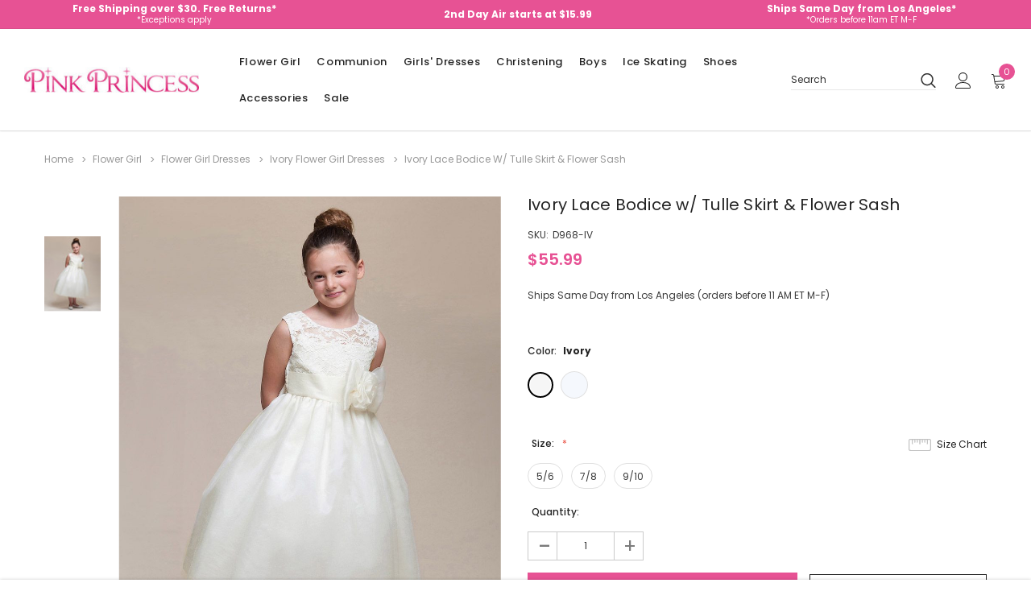

--- FILE ---
content_type: text/html; charset=UTF-8
request_url: https://www.pinkprincess.com/ivory-lace-bodice-tulle-skirt-flower-sash-d968-iv.html?setCurrencyId=1
body_size: 31178
content:



<!DOCTYPE html>
<html class="no-js" lang="en">
    <head>
        <title>Ivory Lace Bodice w/ Tulle Skirt &amp; Flower Sash - Pink Princess</title>
        <link rel="dns-prefetch preconnect" href="https://cdn11.bigcommerce.com/s-ccemqvqt2n" crossorigin><link rel="dns-prefetch preconnect" href="https://fonts.googleapis.com/" crossorigin><link rel="dns-prefetch preconnect" href="https://fonts.gstatic.com/" crossorigin>

        


            <!-- PRODUCT META TAGS (Start) -->
                        <meta  property="product:price:amount" content="55.99" />
                        <meta  property="product:price:currency" content="USD" />
                        <meta  property="og:url" content="https://www.pinkprincess.com/ivory-lace-bodice-tulle-skirt-flower-sash-d968-iv.html" />
                        <meta  property="og:site_name" content="Pink Princess" /><link rel='canonical' href='https://www.pinkprincess.com/ivory-lace-bodice-tulle-skirt-flower-sash-d968-iv.html' />
                        <meta  name='platform' content='bigcommerce.stencil' />
                        <meta  property="og:type" content="product" />

                        <meta  property="og:title" content="Ivory Lace Bodice w/ Tulle Skirt &amp; Flower Sash" />


                        <meta  property="og:image" content="https://cdn11.bigcommerce.com/s-ccemqvqt2n/products/28467/images/53774/ivory-lace-bodice-w-tulle-skirt-flower-sash-34__51480.1626283170.386.513.jpg?c=1" />

                        <meta  property="og:availability" content="instock" />

                        <meta  property="pinterest:richpins" content="enabled" />
            <!-- PRODUCT META TAGS (End) -->


        
        

        <!-- CUSTOM META TAGS FOR PRODUCTS (Start)-->
        <meta
            name="description"
            content="Shop PinkPrincess.com for Ivory Lace Bodice w/ Tulle Skirt & Flower Sash, the perfect Girls' Dresses/Easter & Spring Dresses, Flower Girl/Flower Girl Dresses/Ivory Flower Girl Dresses"
        >
        <meta
            property="og:description"
            content="Shop PinkPrincess.com for Ivory Lace Bodice w/ Tulle Skirt & Flower Sash, the perfect Girls' Dresses/Easter & Spring Dresses, Flower Girl/Flower Girl Dresses/Ivory Flower Girl Dresses"
        >
        <!-- CUSTOM META TAGS FOR PRODUCTS (End) -->



        <link href="https://cdn11.bigcommerce.com/s-ccemqvqt2n/product_images/favicon.png?t=1613667184" rel="shortcut icon">
        <meta http-equiv="Content-Type" content="text/html; charset=utf-8"/>
        <meta name="theme-color" content="#232323">
        <meta name="viewport" content="width=device-width, initial-scale=1, maximum-scale=1">

        <script>
            // Change document class from no-js to js so we can detect this in css
            document.documentElement.className = document.documentElement.className.replace('no-js', 'js');
        </script>

        <script async type="text/javascript" src="//ajax.googleapis.com/ajax/libs/jquery/1.7.2/jquery.min.js"></script>

        <!-- <link href="https://fonts.googleapis.com/css?family=Poppins:600,400&display=swap" rel="stylesheet"> -->
        <link data-stencil-stylesheet href="https://cdn11.bigcommerce.com/s-ccemqvqt2n/stencil/01051ec0-5299-013a-c6dd-62a8844b6806/e/3d1a16a0-d3c2-013e-65a9-6e771e833a19/css/theme-917a56b0-90fa-013e-3552-26e8f13d2f0b.css" rel="stylesheet">

        <!-- Start Tracking Code for analytics_facebook -->

<script>
!function(f,b,e,v,n,t,s){if(f.fbq)return;n=f.fbq=function(){n.callMethod?n.callMethod.apply(n,arguments):n.queue.push(arguments)};if(!f._fbq)f._fbq=n;n.push=n;n.loaded=!0;n.version='2.0';n.queue=[];t=b.createElement(e);t.async=!0;t.src=v;s=b.getElementsByTagName(e)[0];s.parentNode.insertBefore(t,s)}(window,document,'script','https://connect.facebook.net/en_US/fbevents.js');

fbq('set', 'autoConfig', 'false', '417918725263558');
fbq('dataProcessingOptions', ['LDU'], 0, 0);
fbq('init', '417918725263558', {"external_id":"5835de4c-9901-4970-9bde-2b6b45af350b"});
fbq('set', 'agent', 'bigcommerce', '417918725263558');

function trackEvents() {
    var pathName = window.location.pathname;

    fbq('track', 'PageView', {}, "");

    // Search events start -- only fire if the shopper lands on the /search.php page
    if (pathName.indexOf('/search.php') === 0 && getUrlParameter('search_query')) {
        fbq('track', 'Search', {
            content_type: 'product_group',
            content_ids: [],
            search_string: getUrlParameter('search_query')
        });
    }
    // Search events end

    // Wishlist events start -- only fire if the shopper attempts to add an item to their wishlist
    if (pathName.indexOf('/wishlist.php') === 0 && getUrlParameter('added_product_id')) {
        fbq('track', 'AddToWishlist', {
            content_type: 'product_group',
            content_ids: []
        });
    }
    // Wishlist events end

    // Lead events start -- only fire if the shopper subscribes to newsletter
    if (pathName.indexOf('/subscribe.php') === 0 && getUrlParameter('result') === 'success') {
        fbq('track', 'Lead', {});
    }
    // Lead events end

    // Registration events start -- only fire if the shopper registers an account
    if (pathName.indexOf('/login.php') === 0 && getUrlParameter('action') === 'account_created') {
        fbq('track', 'CompleteRegistration', {}, "");
    }
    // Registration events end

    

    function getUrlParameter(name) {
        var cleanName = name.replace(/[\[]/, '\[').replace(/[\]]/, '\]');
        var regex = new RegExp('[\?&]' + cleanName + '=([^&#]*)');
        var results = regex.exec(window.location.search);
        return results === null ? '' : decodeURIComponent(results[1].replace(/\+/g, ' '));
    }
}

if (window.addEventListener) {
    window.addEventListener("load", trackEvents, false)
}
</script>
<noscript><img height="1" width="1" style="display:none" alt="null" src="https://www.facebook.com/tr?id=417918725263558&ev=PageView&noscript=1&a=plbigcommerce1.2&eid="/></noscript>

<!-- End Tracking Code for analytics_facebook -->

<!-- Start Tracking Code for analytics_googleanalytics -->

<script async src="https://www.googletagmanager.com/gtag/js?id=UA-881475-1"></script>
<script>
window.dataLayer = window.dataLayer || [];
function gtag(){dataLayer.push(arguments);}
gtag('js', new Date());
gtag('config', 'UA-881475-1');

function trackEcommerce() {
    function gaAddTrans(orderID, store, total, tax, shipping, city, state, country, currency, channelInfo) {
        var transaction = {
            id: orderID,
            affiliation: store,
            revenue: total,
            tax: tax,
            shipping: shipping,
            city: city,
            state: state,
            country: country
        };

        if (currency) {
            transaction.currency = currency;
        }

        ga('ecommerce:addTransaction', transaction);
    }
    
    function gaAddItems(orderID, sku, product, variation, price, qty) {
        ga('ecommerce:addItem', {
            id: orderID,
            sku: sku,
            name: product,
            category: variation,
            price: price,
            quantity: qty
        });
    }

    function gaTrackTrans() {
        ga('ecommerce:send');
    }

    function gtagAddTrans(orderID, store, total, tax, shipping, city, state, country, currency, channelInfo) {
        this.transaction = {
            transaction_id: orderID,
            affiliation: store,
            value: total,
            tax: tax,
            shipping: shipping,
            items: []
        };

        if (currency) {
            this.transaction.currency = currency;
        }
    }

    function gtagAddItem(orderID, sku, product, variation, price, qty) {
        this.transaction.items.push({
            id: sku,
            name: product,
            category: variation,
            price: price,
            quantity: qty
        });
    }

    function gtagTrackTrans() {
        gtag('event', 'purchase', this.transaction);        
        this.transaction = null;
    }

    if (typeof gtag === 'function') {
        this._addTrans = gtagAddTrans;
        this._addItem = gtagAddItem;
        this._trackTrans = gtagTrackTrans;
    } else if (typeof ga === 'function') {
        this._addTrans = gaAddTrans;
        this._addItem = gaAddItems;
        this._trackTrans = gaTrackTrans;
    }
}

var pageTracker = new trackEcommerce();

</script>  


<!-- End Tracking Code for analytics_googleanalytics -->

<!-- Start Tracking Code for analytics_siteverification -->

<style>
.blog-post-body .blog-post img {
max-width: 540px;
max-height: 520px;
display:block;
}
</style>

<script>(function(w,d,t,r,u){var f,n,i;w[u]=w[u]||[],f=function(){var o={ti:"4029744"};o.q=w[u],w[u]=new UET(o),w[u].push("pageLoad")},n=d.createElement(t),n.src=r,n.async=1,n.onload=n.onreadystatechange=function(){var s=this.readyState;s&&s!=="loaded"&&s!=="complete"||(f(),n.onload=n.onreadystatechange=null)},i=d.getElementsByTagName(t)[0],i.parentNode.insertBefore(n,i)})(window,document,"script","//bat.bing.com/bat.js","uetq");</script>

<meta name="google-site-verification" content="ZiGqvjzMpqqVT36tWtYEppISJf8VA0MuhWx4u4Kl09s" />

<meta name="facebook-domain-verification" content="tzft8zki6lqiowmbgva5brz0ofnops" />

<!-- End Tracking Code for analytics_siteverification -->


<script type="text/javascript" src="https://checkout-sdk.bigcommerce.com/v1/loader.js" defer ></script>
<script src="https://www.google.com/recaptcha/api.js" async defer></script>
<script type="text/javascript">
var BCData = {"product_attributes":{"sku":"D968-IV","upc":null,"mpn":null,"gtin":null,"weight":null,"base":false,"image":null,"price":{"without_tax":{"formatted":"$55.99","value":55.99,"currency":"USD"},"tax_label":"Tax"},"out_of_stock_behavior":"label_option","out_of_stock_message":"Out of stock","available_modifier_values":[],"available_variant_values":[117058,117059,117060],"in_stock_attributes":[117058,117059,117060],"selected_attributes":[],"stock":null,"instock":true,"stock_message":null,"purchasable":true,"purchasing_message":null,"call_for_price_message":null}};
</script>

<script nonce="">
(function () {
    var xmlHttp = new XMLHttpRequest();

    xmlHttp.open('POST', 'https://bes.gcp.data.bigcommerce.com/nobot');
    xmlHttp.setRequestHeader('Content-Type', 'application/json');
    xmlHttp.send('{"store_id":"1001427266","timezone_offset":"-7.0","timestamp":"2026-01-18T16:57:02.36112700Z","visit_id":"599add62-9650-4f2b-8906-f01826c47912","channel_id":1}');
})();
</script>

        

        
        
        
        
        <!-- snippet location htmlhead -->
    </head>
    <body class="page-type-product
        
        
        
        
        ">
        <!-- snippet location header -->
        <svg data-src="https://cdn11.bigcommerce.com/s-ccemqvqt2n/stencil/01051ec0-5299-013a-c6dd-62a8844b6806/e/3d1a16a0-d3c2-013e-65a9-6e771e833a19/img/icon-sprite.svg" class="icons-svg-sprite"></svg>

        <!-- menu mobile  -->
        <div class="themevale_Mobile themevale_MobileMenu" id="menu-mobile">
            <div class="themevale_close">
                <a href="javascript:void(0)" class="close">×</a>
            </div>

                <span class="mobile-logo header-logo-image-container">
                    <img
                        class="header-logo-image"
                        src="https://cdn11.bigcommerce.com/s-ccemqvqt2n/images/stencil/250x55/pink-princess-logo_1611085971__24243.original.jpg"
                        alt="Pink Princess"
                        title="Pink Princess"
                    >
                </span>

            <div class="navPages-container" id="menuMobile" data-menu>
            </div>
        </div>

        <!-- Account mobile  -->
        <div class="themevale_Mobile themevale_MobileAccount" id="account-mobile">
            <div class="themevale_close2">
                <a href="javascript:void(0)" class="close">
                    <svg class="icon"><use xlink:href="#icon-times"/></svg>
                    <span class="text">close</span>
                </a>
            </div>
            <div id="accountMobile">
                    <nav class="navPages-mobile">
	<ul class="navPages-list navPages-list--user">
            <li class="navPages-item">
                <p class="navPage-subMenu-title">
                    <span class="text">Customer Login:</span>
                </p>
                <div class="login-content">
                    <form class="login-form form" action="https://www.pinkprincess.com/login.php?action=check_login" method="post">
                        
                        
                        <div class="form-field">
                            <label class="form-label" for="login_email3">Email Address:</label>
                            <input class="form-input" name="login_email" id="login_email3" type="email">
                        </div>
                        <div class="form-field">
                            <label class="form-label" for="login_pass3">Password:</label>
                            <input class="form-input" id="login_pass3" type="password" name="login_pass">
                        </div>
                        <div class="form-actions">
                            <input type="submit" class="button button--border" value="Login">
                            <a class="forgot-password" href="/login.php?action=reset_password">Forgot your password?</a>
                        </div>
                    </form>
                </div>
                <div class="new-customer">
                        <a class="button" href="/login.php?action=create_account">Create Account</a>
                </div>
            </li>
    </ul>
</nav>
            </div>
        </div>

        <!-- Cart mobile  -->
        <div class="themevale_Mobile themevale_MobileCart" id="cart-mobile">
            <div class="themevale_close2">
                <a href="javascript:void(0)" class="close">
                    <svg class="icon"><use xlink:href="#icon-times"/></svg>
                    <span class="text">close</span>
                </a>
            </div>
            <div id="cartMobile">
                <p class="navPage-subMenu-title">
                    <span class="text">Shopping Cart:</span>
                </p>
                <div class="dropdown-cart" id="cart-preview-dropdown-3" aria-hidden="true"></div>
            </div>
        </div>

        <!-- Currency mobile  -->
        <div class="themevale_Mobile themevale_MobileCurrency" id="currency-mobile">
            <div class="themevale_close2">
                <a href="javascript:void(0)" class="close">
                    <svg class="icon"><use xlink:href="#icon-times"/></svg>
                    <span class="text">close</span>
                </a>
            </div>
            <div id="CurrencyMobile">
                <p class="navPage-subMenu-title">
                    <span class="text">Currency</span>
                </p>
                <div id="currencySelection-3">
                    <div class="item">
                        <a href="https://www.pinkprincess.com/ivory-lace-bodice-tulle-skirt-flower-sash-d968-iv.html?setCurrencyId=1">
                            <img src="https://cdn11.bigcommerce.com/s-ccemqvqt2n/lib/flags/us.gif" border="0" alt="" role="presentation" /> <strong>US Dollar</strong>
                        </a>
                    </div>
                </div>
            </div>
        </div>

        <!-- Sidebar mobile -->
        <div class="themevale_Mobile themevale_MobileSidebar" id="sidebar-mobile">
            <div class="themevale_close2">
                    <span class="mobile-logo header-logo-image-container">
                        <img
                            class="header-logo-image"
                            src="https://cdn11.bigcommerce.com/s-ccemqvqt2n/images/stencil/250x55/pink-princess-logo_1611085971__24243.original.jpg"
                            alt="Pink Princess"
                            title="Pink Princess"
                        >
                    </span>

                <a href="javascript:void(0)" class="close">
                    <svg class="icon"><use xlink:href="#icon-times"/></svg>
                    <span class="text">close</span>
                </a>
            </div>
            <div class="themevale_MobileContent page-sidebar" id="faceted-search-container2"></div>
        </div>

        <div class="themevale_searchSticky" id="quickSearch">
    <!-- snippet location forms_search -->
        <form class="form" action="/search.php">
            <fieldset class="form-fieldset">
                <div class="form-field">
                    <label class="is-srOnly" for="search_query_mobile">Search</label>
                    <input class="form-input" data-search-quick name="search_query" id="search_query_mobile" data-error-message="Search field cannot be empty." placeholder="Search" autocomplete="off">
                    <button class="button-submit" type="submit"><svg class="icon"><use xlink:href="#icon-search"></use></svg></button>
                </div>
            </fieldset>
        </form>
        <div class="quickSearchResults" data-bind="html: results"></div>
</div>
        <div id="themevale_top-promotion">
                <div class="banner-promotion-item" style="padding:1px">
                    <div class="banner-promotion">
                        <p class="text">
                             
                        </p>
                        <!--
                            <a
                                class="link"
                                href="/returns.html"
                                target="_blank"
                                rel="noopener"
                            >
                                Free Shipping over $30. Free Returns*
                            </a>
                        -->
                            <a
                                class="link"
                                href="/returns.html"
                                target="_blank"
                                rel="noopener"
                            >
                                <div style="padding-top:0px">Free Shipping over $30. Free Returns*</div> 
                                <div style="font-size: 10px;font-weight: normal;line-height:8px">*Exceptions apply</div>
                            </a>
                    </div>
                </div>

                <div class="banner-promotion-item">
                    <div class="banner-promotion">
                        <p class="text">
                             
                        </p>
                            <a
                                class="link"
                                href="/shipping.html"
                                target="_blank"
                                rel="noopener"
                                style="padding-top:0px"
                            >
                                2nd Day Air starts at $15.99
                            </a>
                    </div>
                </div>

                <div class="banner-promotion-item" style="padding:1px">
                    <div class="banner-promotion">
                        <p class="text">
                             
                        </p>
                        <!--
                        
                            <a
                                class="link"
                                href="/contactus.html"
                                target="_blank"
                                rel="noopener"
                                style="padding-top:0px"
                            >
                                Ships Same Day from Los Angeles*
                            </a>
                        -->
                            <a
                                class="link"
                                href="/contactus.html"
                                target="_blank"
                                rel="noopener"
                            >
                                <div style="padding-top:0px">Ships Same Day from Los Angeles*</div>
                                <div style="font-size: 10px;font-weight: normal;line-height:8px">*Orders before 11am ET M-F</div>
                            </a>
                    </div>
                </div>
        </div>
    <header class="header themevale_header-layout-5">
    <div class="themevale_header-PC">
        <div class="themevale_header-bottom menu-sticky">
            <div class="items">
                    <div class="logo-wrapper">
                            <div class="header-logo">
                                <a href="https://www.pinkprincess.com/">
            <span class="header-logo-image-container">
                <img class="header-logo-image" src="https://cdn11.bigcommerce.com/s-ccemqvqt2n/images/stencil/250x55/pink-princess-logo_1611085971__24243.original.jpg" alt="Pink Princess" title="Pink Princess">
            </span>
</a>
                            </div>
                    </div>
                <div class="navPages-container" id="menu" data-menu>
    <nav class="navPages">
        <ul class="navPages-list navPages-list-depth-max">
                <li class="navPages-item" data-id="3391">
                        <p class="navPages-action navPages-action-depth-max has-subMenu is-root">
        <a class="text" href="https://www.pinkprincess.com/flower-girl.html">Flower Girl</a>
        <span class="navPages-action-moreIcon" aria-hidden="true">
            <svg class="icon"><use xlink:href="#icon-chevron-down" /></svg>
        </span>
    </p>
    <div class="navPage-subMenu navPage-subMenu-horizontal" aria-hidden="true" tabindex="-1">
    <ul class="navPage-subMenu-list  navPage-subMenu-list--2">
        <li class="navPage-subMenu-item-child navPage-subMenu-title" data-id="3391">
            <p class="navPage-subMenu-action navPages-action">
                <span class="navPages-action-moreIcon" aria-hidden="true">
                    <svg class="icon"><use xlink:href="#icon-chevron-down" /></svg>
                </span>
                <a class="text" href="https://www.pinkprincess.com/flower-girl.html">Flower Girl</a>
            </p>
        </li>
                <li class="navPage-subMenu-item-child navPages-action-end" data-id="3122">
                    <a class="navPage-subMenu-action navPages-action" href="https://www.pinkprincess.com/flower-girl-dresses.html"><span class="text">Flower Girl Dresses</span></a>
                </li>
                <li class="navPage-subMenu-item-child navPages-action-end" data-id="3181">
                    <a class="navPage-subMenu-action navPages-action" href="https://www.pinkprincess.com/baseket-accessories.html"><span class="text">Flower Girl Baskets</span></a>
                </li>
                <li class="navPage-subMenu-item-child navPages-action-end" data-id="2947">
                    <a class="navPage-subMenu-action navPages-action" href="https://www.pinkprincess.com/flower-girl-jewelry.html"><span class="text">Flower Girl Jewelry</span></a>
                </li>
                <li class="navPage-subMenu-item-child navPages-action-end" data-id="2970">
                    <a class="navPage-subMenu-action navPages-action" href="https://www.pinkprincess.com/flowers-sashes.html"><span class="text">Flower Girl Sashes</span></a>
                </li>
                <li class="navPage-subMenu-item-child navPages-action-end" data-id="3183">
                    <a class="navPage-subMenu-action navPages-action" href="https://www.pinkprincess.com/flower-girl-petals.html"><span class="text">Flower Girl Petals</span></a>
                </li>
                <li class="navPage-subMenu-item-child navPages-action-end" data-id="2949">
                    <a class="navPage-subMenu-action navPages-action" href="https://www.pinkprincess.com/flower-girl-gloves.html"><span class="text">Girl Gloves</span></a>
                </li>
                <li class="navPage-subMenu-item-child navPages-action-end" data-id="2951">
                    <a class="navPage-subMenu-action navPages-action" href="https://www.pinkprincess.com/socks-and-tights.html"><span class="text">Kid&#x27;s Socks and Girl&#x27;s Tights</span></a>
                </li>
                <li class="navPage-subMenu-item-child navPages-action-end" data-id="3151">
                    <a class="navPage-subMenu-action navPages-action" href="https://www.pinkprincess.com/scepters.html"><span class="text">Scepters</span></a>
                </li>
                <li class="navPage-subMenu-item-child navPages-action-end" data-id="2968">
                    <a class="navPage-subMenu-action navPages-action" href="https://www.pinkprincess.com/flower-girl-accessories.html"><span class="text">Flower Girl Accessories</span></a>
                </li>
    </ul>
</div>
                </li>
                <li class="navPages-item" data-id="2899">
                        <p class="navPages-action navPages-action-depth-max has-subMenu is-root">
        <a class="text" href="https://www.pinkprincess.com/communion.html">Communion</a>
        <span class="navPages-action-moreIcon" aria-hidden="true">
            <svg class="icon"><use xlink:href="#icon-chevron-down" /></svg>
        </span>
    </p>
    <div class="navPage-subMenu navPage-subMenu-horizontal" aria-hidden="true" tabindex="-1">
    <ul class="navPage-subMenu-list  navPage-subMenu-list--2">
        <li class="navPage-subMenu-item-child navPage-subMenu-title" data-id="2899">
            <p class="navPage-subMenu-action navPages-action">
                <span class="navPages-action-moreIcon" aria-hidden="true">
                    <svg class="icon"><use xlink:href="#icon-chevron-down" /></svg>
                </span>
                <a class="text" href="https://www.pinkprincess.com/communion.html">Communion</a>
            </p>
        </li>
                <li class="navPage-subMenu-item-child navPages-action-end" data-id="3005">
                    <a class="navPage-subMenu-action navPages-action" href="https://www.pinkprincess.com/communion-dresses.html"><span class="text">First Communion Dresses</span></a>
                </li>
                <li class="navPage-subMenu-item-child navPages-action-end" data-id="2991">
                    <a class="navPage-subMenu-action navPages-action" href="https://www.pinkprincess.com/boys-communion.html"><span class="text">Boys&#x27; Communion</span></a>
                </li>
                <li class="navPage-subMenu-item-child navPages-action-end" data-id="3007">
                    <a class="navPage-subMenu-action navPages-action" href="https://www.pinkprincess.com/communion-veils.html"><span class="text">First Communion Veils</span></a>
                </li>
                <li class="navPage-subMenu-item-child navPages-action-end" data-id="3014">
                    <a class="navPage-subMenu-action navPages-action" href="https://www.pinkprincess.com/girls-communion-shoes.html"><span class="text">Girls&#x27; Communion Shoes</span></a>
                </li>
                <li class="navPage-subMenu-item-child navPages-action-end" data-id="3019">
                    <a class="navPage-subMenu-action navPages-action" href="https://www.pinkprincess.com/petticoats.html"><span class="text">Girls&#x27; Petticoats &amp; Slips</span></a>
                </li>
                <li class="navPage-subMenu-item-child navPages-action-end" data-id="3004">
                    <a class="navPage-subMenu-action navPages-action" href="https://www.pinkprincess.com/communion-hair-accessories.html"><span class="text">Communion Hair Accessories</span></a>
                </li>
                <li class="navPage-subMenu-item-child navPages-action-end" data-id="3160">
                    <a class="navPage-subMenu-action navPages-action" href="https://www.pinkprincess.com/communion-candle-sets.html"><span class="text">Communion Candle Sets</span></a>
                </li>
                <li class="navPage-subMenu-item-child navPages-action-end" data-id="3009">
                    <a class="navPage-subMenu-action navPages-action" href="https://www.pinkprincess.com/communions-purses.html"><span class="text">First Communion Purses</span></a>
                </li>
                <li class="navPage-subMenu-item-child navPages-action-end" data-id="2964">
                    <a class="navPage-subMenu-action navPages-action" href="https://www.pinkprincess.com/communion-accessories.html"><span class="text">First Communion Accessories</span></a>
                </li>
    </ul>
</div>
                </li>
                <li class="navPages-item" data-id="2914">
                        <p class="navPages-action navPages-action-depth-max has-subMenu is-root">
        <a class="text" href="https://www.pinkprincess.com/girls-dresses.html">Girls&#x27; Dresses</a>
        <span class="navPages-action-moreIcon" aria-hidden="true">
            <svg class="icon"><use xlink:href="#icon-chevron-down" /></svg>
        </span>
    </p>
    <div class="navPage-subMenu navPage-subMenu-horizontal" aria-hidden="true" tabindex="-1">
    <ul class="navPage-subMenu-list  navPage-subMenu-list--2">
        <li class="navPage-subMenu-item-child navPage-subMenu-title" data-id="2914">
            <p class="navPage-subMenu-action navPages-action">
                <span class="navPages-action-moreIcon" aria-hidden="true">
                    <svg class="icon"><use xlink:href="#icon-chevron-down" /></svg>
                </span>
                <a class="text" href="https://www.pinkprincess.com/girls-dresses.html">Girls&#x27; Dresses</a>
            </p>
        </li>
                <li class="navPage-subMenu-item-child navPages-action-end" data-id="3119">
                    <a class="navPage-subMenu-action navPages-action" href="https://www.pinkprincess.com/easter-dresses.html"><span class="text">Easter &amp; Spring Dresses</span></a>
                </li>
                <li class="navPage-subMenu-item-child navPages-action-end" data-id="3399">
                    <a class="navPage-subMenu-action navPages-action" href="https://www.pinkprincess.com/categories/girls-dresses/father-daughter-dance.html"><span class="text">Father-Daughter Dance</span></a>
                </li>
                <li class="navPage-subMenu-item-child navPages-action-end" data-id="3130">
                    <a class="navPage-subMenu-action navPages-action" href="https://www.pinkprincess.com/pageant-dresses.html"><span class="text">Pageant Dresses</span></a>
                </li>
                <li class="navPage-subMenu-item-child navPages-action-end" data-id="3021">
                    <a class="navPage-subMenu-action navPages-action" href="https://www.pinkprincess.com/princess-dress-up.html"><span class="text">Princess Dress Up</span></a>
                </li>
                <li class="navPage-subMenu-item-child navPages-action-end" data-id="3126">
                    <a class="navPage-subMenu-action navPages-action" href="https://www.pinkprincess.com/holiday.html"><span class="text">Holiday &amp; Christmas Dresses</span></a>
                </li>
                <li class="navPage-subMenu-item-child navPages-action-end" data-id="3134">
                    <a class="navPage-subMenu-action navPages-action" href="https://www.pinkprincess.com/tutus.html"><span class="text">Tutus / Ooh! La La! </span></a>
                </li>
                <li class="navPage-subMenu-item-child navPages-action-end" data-id="3400">
                    <a class="navPage-subMenu-action navPages-action" href="https://www.pinkprincess.com/categories/girls-dresses/wedding-party-guest.html"><span class="text">Wedding / Party Guest</span></a>
                </li>
    </ul>
</div>
                </li>
                <li class="navPages-item" data-id="3368">
                        <p class="navPages-action navPages-action-depth-max has-subMenu is-root">
        <a class="text" href="https://www.pinkprincess.com/christening.html">Christening</a>
        <span class="navPages-action-moreIcon" aria-hidden="true">
            <svg class="icon"><use xlink:href="#icon-chevron-down" /></svg>
        </span>
    </p>
    <div class="navPage-subMenu navPage-subMenu-horizontal" aria-hidden="true" tabindex="-1">
    <ul class="navPage-subMenu-list  navPage-subMenu-list--2">
        <li class="navPage-subMenu-item-child navPage-subMenu-title" data-id="3368">
            <p class="navPage-subMenu-action navPages-action">
                <span class="navPages-action-moreIcon" aria-hidden="true">
                    <svg class="icon"><use xlink:href="#icon-chevron-down" /></svg>
                </span>
                <a class="text" href="https://www.pinkprincess.com/christening.html">Christening</a>
            </p>
        </li>
                <li class="navPage-subMenu-item-child navPages-action-end" data-id="3117">
                    <a class="navPage-subMenu-action navPages-action" href="https://www.pinkprincess.com/christening--girls-christening.html"><span class="text">Girls&#x27; Christening Gowns &amp; Dresses</span></a>
                </li>
                <li class="navPage-subMenu-item-child navPages-action-end" data-id="3372">
                    <a class="navPage-subMenu-action navPages-action" href="https://www.pinkprincess.com/christening--boys-christening.html"><span class="text">Boys&#x27; Christening Outfits</span></a>
                </li>
                <li class="navPage-subMenu-item-child navPages-action-end" data-id="3141">
                    <a class="navPage-subMenu-action navPages-action" href="https://www.pinkprincess.com/christening--christening-shoes.html"><span class="text">Christening Shoes</span></a>
                </li>
                <li class="navPage-subMenu-item-child navPages-action-end" data-id="3392">
                    <a class="navPage-subMenu-action navPages-action" href="https://www.pinkprincess.com/christening-candles.html"><span class="text">Christening Candles</span></a>
                </li>
                <li class="navPage-subMenu-item-child navPages-action-end" data-id="3393">
                    <a class="navPage-subMenu-action navPages-action" href="https://www.pinkprincess.com/christening-bibs.html"><span class="text">Christening Bibs</span></a>
                </li>
                <li class="navPage-subMenu-item-child navPages-action-end" data-id="2962">
                    <a class="navPage-subMenu-action navPages-action" href="https://www.pinkprincess.com/christening-accessories.html"><span class="text">Christening Accessories</span></a>
                </li>
    </ul>
</div>
                </li>
                <li class="navPages-item" data-id="2896">
                        <p class="navPages-action navPages-action-depth-max has-subMenu is-root">
        <a class="text" href="https://www.pinkprincess.com/boys-formal.html">Boys</a>
        <span class="navPages-action-moreIcon" aria-hidden="true">
            <svg class="icon"><use xlink:href="#icon-chevron-down" /></svg>
        </span>
    </p>
    <div class="navPage-subMenu navPage-subMenu-horizontal" aria-hidden="true" tabindex="-1">
    <ul class="navPage-subMenu-list  navPage-subMenu-list--2">
        <li class="navPage-subMenu-item-child navPage-subMenu-title" data-id="2896">
            <p class="navPage-subMenu-action navPages-action">
                <span class="navPages-action-moreIcon" aria-hidden="true">
                    <svg class="icon"><use xlink:href="#icon-chevron-down" /></svg>
                </span>
                <a class="text" href="https://www.pinkprincess.com/boys-formal.html">Boys</a>
            </p>
        </li>
                <li class="navPage-subMenu-item-child navPages-action-end" data-id="2985">
                    <a class="navPage-subMenu-action navPages-action" href="https://www.pinkprincess.com/boys-formal-suits.html"><span class="text">Boys&#x27; Dress Suits</span></a>
                </li>
                <li class="navPage-subMenu-item-child navPages-action-end" data-id="2987">
                    <a class="navPage-subMenu-action navPages-action" href="https://www.pinkprincess.com/boys-formal-tuxedos.html"><span class="text">Boys&#x27; Tuxedos</span></a>
                </li>
                <li class="navPage-subMenu-item-child navPages-action-end" data-id="2988">
                    <a class="navPage-subMenu-action navPages-action" href="https://www.pinkprincess.com/boys-holiday-outfits.html"><span class="text">Boys&#x27; Holiday Outfits</span></a>
                </li>
                <li class="navPage-subMenu-item-child navPages-action-end" data-id="3279">
                    <a class="navPage-subMenu-action navPages-action" href="https://www.pinkprincess.com/boys-formal-etons-and-short-sets.html"><span class="text">Boys&#x27; Etons &amp; Short Sets</span></a>
                </li>
                <li class="navPage-subMenu-item-child navPages-action-end" data-id="3243">
                    <a class="navPage-subMenu-action navPages-action" href="https://www.pinkprincess.com/boys-formal-easter-outfits.html"><span class="text">Boys&#x27; Easter Outfits</span></a>
                </li>
                <li class="navPage-subMenu-item-child navPages-action-end" data-id="2981">
                    <a class="navPage-subMenu-action navPages-action" href="https://www.pinkprincess.com/boys-formal-dress-shirts.html"><span class="text">Boys&#x27; Dress Shirts</span></a>
                </li>
                <li class="navPage-subMenu-item-child navPages-action-end" data-id="2983">
                    <a class="navPage-subMenu-action navPages-action" href="https://www.pinkprincess.com/boys-formal-vests.html"><span class="text">Boys&#x27; Vests</span></a>
                </li>
                <li class="navPage-subMenu-item-child navPages-action-end" data-id="2958">
                    <a class="navPage-subMenu-action navPages-action" href="https://www.pinkprincess.com/boys-formal-accessories.html"><span class="text">Boys&#x27; Formal Accessories</span></a>
                </li>
    </ul>
</div>
                </li>
                <li class="navPages-item" data-id="2975">
                        <p class="navPages-action navPages-action-depth-max has-subMenu is-root">
        <a class="text" href="https://www.pinkprincess.com/ice-skating.html">Ice Skating</a>
        <span class="navPages-action-moreIcon" aria-hidden="true">
            <svg class="icon"><use xlink:href="#icon-chevron-down" /></svg>
        </span>
    </p>
    <div class="navPage-subMenu navPage-subMenu-horizontal" aria-hidden="true" tabindex="-1">
    <ul class="navPage-subMenu-list  navPage-subMenu-list--2">
        <li class="navPage-subMenu-item-child navPage-subMenu-title" data-id="2975">
            <p class="navPage-subMenu-action navPages-action">
                <span class="navPages-action-moreIcon" aria-hidden="true">
                    <svg class="icon"><use xlink:href="#icon-chevron-down" /></svg>
                </span>
                <a class="text" href="https://www.pinkprincess.com/ice-skating.html">Ice Skating</a>
            </p>
        </li>
                <li class="navPage-subMenu-item-child navPages-action-end" data-id="3231">
                    <a class="navPage-subMenu-action navPages-action" href="https://www.pinkprincess.com/ice-skate-dresses.html"><span class="text">Ice Skating Dresses</span></a>
                </li>
                <li class="navPage-subMenu-item-child navPages-action-end" data-id="3232">
                    <a class="navPage-subMenu-action navPages-action" href="https://www.pinkprincess.com/ice-skate-jackets.html"><span class="text">Ice Skating Tops</span></a>
                </li>
                <li class="navPage-subMenu-item-child navPages-action-end" data-id="3233">
                    <a class="navPage-subMenu-action navPages-action" href="https://www.pinkprincess.com/ice-skate-pants.html"><span class="text">Ice Skating Pants</span></a>
                </li>
                <li class="navPage-subMenu-item-child navPages-action-end" data-id="3235">
                    <a class="navPage-subMenu-action navPages-action" href="https://www.pinkprincess.com/ice-skate-skirts-shorts.html"><span class="text">Ice Skating Skirts &amp; Shorts</span></a>
                </li>
                <li class="navPage-subMenu-item-child navPages-action-end" data-id="3234">
                    <a class="navPage-subMenu-action navPages-action" href="https://www.pinkprincess.com/ice-skate-tights.html"><span class="text">Ice Skating Tights</span></a>
                </li>
                <li class="navPage-subMenu-item-child navPages-action-end" data-id="3207">
                    <a class="navPage-subMenu-action navPages-action" href="https://www.pinkprincess.com/ice-skates.html"><span class="text">Ice Skates</span></a>
                </li>
                <li class="navPage-subMenu-item-child navPages-action-end" data-id="3209">
                    <a class="navPage-subMenu-action navPages-action" href="https://www.pinkprincess.com/ice-skate-soakers.html"><span class="text">Ice Skating Soakers</span></a>
                </li>
                <li class="navPage-subMenu-item-child navPages-action-end" data-id="3208">
                    <a class="navPage-subMenu-action navPages-action" href="https://www.pinkprincess.com/ice-skate-gloves.html"><span class="text">Ice Skating Gloves</span></a>
                </li>
                <li class="navPage-subMenu-item-child navPages-action-end" data-id="3230">
                    <a class="navPage-subMenu-action navPages-action" href="https://www.pinkprincess.com/ice-skate-accessories.html"><span class="text">Ice Skating Accessories</span></a>
                </li>
    </ul>
</div>
                </li>
                <li class="navPages-item" data-id="2932">
                        <p class="navPages-action navPages-action-depth-max has-subMenu is-root">
        <a class="text" href="https://www.pinkprincess.com/shoes.html">Shoes</a>
        <span class="navPages-action-moreIcon" aria-hidden="true">
            <svg class="icon"><use xlink:href="#icon-chevron-down" /></svg>
        </span>
    </p>
    <div class="navPage-subMenu navPage-subMenu-horizontal" aria-hidden="true" tabindex="-1">
    <ul class="navPage-subMenu-list  navPage-subMenu-list--2">
        <li class="navPage-subMenu-item-child navPage-subMenu-title" data-id="2932">
            <p class="navPage-subMenu-action navPages-action">
                <span class="navPages-action-moreIcon" aria-hidden="true">
                    <svg class="icon"><use xlink:href="#icon-chevron-down" /></svg>
                </span>
                <a class="text" href="https://www.pinkprincess.com/shoes.html">Shoes</a>
            </p>
        </li>
                <li class="navPage-subMenu-item-child navPages-action-end" data-id="3185">
                    <a class="navPage-subMenu-action navPages-action" href="https://www.pinkprincess.com/girls-dress-shoes.html"><span class="text">Girls&#x27; Dress Shoes</span></a>
                </li>
                <li class="navPage-subMenu-item-child navPages-action-end" data-id="3139">
                    <a class="navPage-subMenu-action navPages-action" href="https://www.pinkprincess.com/boys-dress-shoes.html"><span class="text">Boys&#x27; Dress Shoes</span></a>
                </li>
                <li class="navPage-subMenu-item-child navPages-action-end" data-id="3143">
                    <a class="navPage-subMenu-action navPages-action" href="https://www.pinkprincess.com/dance-shoes.html"><span class="text">Dance Shoes</span></a>
                </li>
    </ul>
</div>
                </li>
                <li class="navPages-item" data-id="2891">
                        <p class="navPages-action navPages-action-depth-max has-subMenu is-root">
        <a class="text" href="https://www.pinkprincess.com/accessories.html">Accessories</a>
        <span class="navPages-action-moreIcon" aria-hidden="true">
            <svg class="icon"><use xlink:href="#icon-chevron-down" /></svg>
        </span>
    </p>
    <div class="navPage-subMenu navPage-subMenu-horizontal" aria-hidden="true" tabindex="-1">
    <ul class="navPage-subMenu-list  navPage-subMenu-list--2">
        <li class="navPage-subMenu-item-child navPage-subMenu-title" data-id="2891">
            <p class="navPage-subMenu-action navPages-action">
                <span class="navPages-action-moreIcon" aria-hidden="true">
                    <svg class="icon"><use xlink:href="#icon-chevron-down" /></svg>
                </span>
                <a class="text" href="https://www.pinkprincess.com/accessories.html">Accessories</a>
            </p>
        </li>
                <li class="navPage-subMenu-item-child navPages-action-end" data-id="2906">
                    <a class="navPage-subMenu-action navPages-action" href="https://www.pinkprincess.com/facemasks.html"><span class="text">Face Masks</span></a>
                </li>
                <li class="navPage-subMenu-item-child navPages-action-end" data-id="3193">
                    <a class="navPage-subMenu-action navPages-action" href="https://www.pinkprincess.com/books-to-bed.html"><span class="text">Books To Bed Sleepwear</span></a>
                </li>
                <li class="navPage-subMenu-item-child navPages-action-end" data-id="3187">
                    <a class="navPage-subMenu-action navPages-action" href="https://www.pinkprincess.com/girls-head-accessories.html"><span class="text">Girl&#x27;s Hair Accessories</span></a>
                </li>
                <li class="navPage-subMenu-item-child navPages-action-end" data-id="3395">
                    <a class="navPage-subMenu-action navPages-action" href="https://www.pinkprincess.com/accessories/girls-socks-tights.html"><span class="text">Girls Socks &amp; Tights</span></a>
                </li>
                <li class="navPage-subMenu-item-child navPages-action-end" data-id="2900">
                    <a class="navPage-subMenu-action navPages-action" href="https://www.pinkprincess.com/kids-costumes.html"><span class="text">Kid&#x27;s Costumes</span></a>
                </li>
                <li class="navPage-subMenu-item-child navPages-action-end" data-id="2979">
                    <a class="navPage-subMenu-action navPages-action" href="https://www.pinkprincess.com/wedding-accessories.html"><span class="text">Kid&#x27;s Wedding Accessories</span></a>
                </li>
                <li class="navPage-subMenu-item-child navPages-action-end" data-id="3238">
                    <a class="navPage-subMenu-action navPages-action" href="https://www.pinkprincess.com/wedding-party-gifts-doll-dresses.html"><span class="text">18 Inch Doll Dresses - Fits American Girl Dolls</span></a>
                </li>
                <li class="navPage-subMenu-item-child navPages-action-end" data-id="2945">
                    <a class="navPage-subMenu-action navPages-action" href="https://www.pinkprincess.com/capes-and-jacket-accessories.html"><span class="text">Girl&#x27;s Capes and Jackets</span></a>
                </li>
                <li class="navPage-subMenu-item-child navPages-action-end" data-id="3210">
                    <a class="navPage-subMenu-action navPages-action" href="https://www.pinkprincess.com/infant-gifts.html"><span class="text">Infant Gifts</span></a>
                </li>
                <li class="navPage-subMenu-item-child navPages-action-end" data-id="3191">
                    <a class="navPage-subMenu-action navPages-action" href="https://www.pinkprincess.com/birthday.html"><span class="text">Kid&#x27;s Birthday Clothing &amp; Accessories</span></a>
                </li>
                <li class="navPage-subMenu-item-child navPages-action-end" data-id="2943">
                    <a class="navPage-subMenu-action navPages-action" href="https://www.pinkprincess.com/kids-garment-bags.html"><span class="text">Kid&#x27;s Garment Bags</span></a>
                </li>
                <li class="navPage-subMenu-item-child navPages-action-end" data-id="3236">
                    <a class="navPage-subMenu-action navPages-action" href="https://www.pinkprincess.com/sunglasses.html"><span class="text">Kid&#x27;s Sunglasses</span></a>
                </li>
                <li class="navPage-subMenu-item-child navPages-action-end" data-id="3226">
                    <a class="navPage-subMenu-action navPages-action" href="https://www.pinkprincess.com/purses-bags-backpacks.html"><span class="text">Kids Purses, Bags &amp; Backpacks</span></a>
                </li>
    </ul>
</div>
                </li>
                <li class="navPages-item" data-id="2928">
                        <p class="navPages-action navPages-action-depth-max has-subMenu is-root">
        <a class="text" href="https://www.pinkprincess.com/sale.html">Sale</a>
        <span class="navPages-action-moreIcon" aria-hidden="true">
            <svg class="icon"><use xlink:href="#icon-chevron-down" /></svg>
        </span>
    </p>
    <div class="navPage-subMenu navPage-subMenu-horizontal" aria-hidden="true" tabindex="-1">
    <ul class="navPage-subMenu-list  navPage-subMenu-list--2">
        <li class="navPage-subMenu-item-child navPage-subMenu-title" data-id="2928">
            <p class="navPage-subMenu-action navPages-action">
                <span class="navPages-action-moreIcon" aria-hidden="true">
                    <svg class="icon"><use xlink:href="#icon-chevron-down" /></svg>
                </span>
                <a class="text" href="https://www.pinkprincess.com/sale.html">Sale</a>
            </p>
        </li>
                <li class="navPage-subMenu-item-child navPages-action-end" data-id="3398">
                    <a class="navPage-subMenu-action navPages-action" href="https://www.pinkprincess.com/categories/sale/accessories.html"><span class="text">Accessories</span></a>
                </li>
                <li class="navPage-subMenu-item-child navPages-action-end" data-id="2893">
                    <a class="navPage-subMenu-action navPages-action" href="https://www.pinkprincess.com/activewear.html"><span class="text">Activewear</span></a>
                </li>
                <li class="navPage-subMenu-item-child navPages-action-end" data-id="3397">
                    <a class="navPage-subMenu-action navPages-action" href="https://www.pinkprincess.com/categories/sale/boys.html"><span class="text">Boys</span></a>
                </li>
                <li class="navPage-subMenu-item-child navPages-action-end" data-id="2912">
                    <a class="navPage-subMenu-action navPages-action" href="https://www.pinkprincess.com/girls-designer-clothing.html"><span class="text">Designer Clothing</span></a>
                </li>
                <li class="navPage-subMenu-item-child navPages-action-end" data-id="3396">
                    <a class="navPage-subMenu-action navPages-action" href="https://www.pinkprincess.com/categories/sale/girls-dresses.html"><span class="text">Girls&#x27; Dresses</span></a>
                </li>
                <li class="navPage-subMenu-item-child navPages-action-end" data-id="3137">
                    <a class="navPage-subMenu-action navPages-action" href="https://www.pinkprincess.com/girls-shoes.html"><span class="text">Girls&#x27; Shoes</span></a>
                </li>
    </ul>
</div>
                </li>
        </ul>

        <ul class="navPages-list navPages-list--user">
            <li class="navPages-item">
                <a class="navPages-action" href="/wishlist.php">
                    <span class="text"><svg class="icon"><use xlink:href="#icon-heart-2"/></svg><span>Wish Lists</span></span>
                </a>
            </li>
            <li class="navPages-item">
                <a class="navPages-action" href="/contact-us/">
                    <span class="text"><svg class="icon"><use xlink:href="#icon-location"/></svg><span>Store Locator</span></span>
                </a>
            </li>
            <li class="navPages-item">
                <a class="navPages-action" href="tel:(323) 908-0252">
                    <span class="text"><svg class="icon"><use xlink:href="#icon-telephone"/></svg><span>Contact us: (323) 908-0252</span></span>
                </a>
            </li>
                <li class="navPages-item">
                    <a class="navPages-action" href="/giftcertificates.php">
                        <span class="text"><svg class="icon"><use xlink:href="#icon-gift"/></svg><span>Gift Certificates</span></span>
                    </a>
                </li>
            <li class="navPages-item">
                    <ul class="socialLinks socialLinks--alt">
            <li class="socialLinks-item">
                    <a class="icon icon--facebook" href="https://www.facebook.com/PinkPrincessCom" target="_blank" rel="noopener">
                        <svg><use xlink:href="#icon-facebook" /></svg>
                    </a>
            </li>
            <li class="socialLinks-item">
                    <a class="icon icon--twitter" href="https://twitter.com/pinkprincess" target="_blank" rel="noopener">
                        <svg><use xlink:href="#icon-twitter" /></svg>
                    </a>
            </li>
            <li class="socialLinks-item">
                    <a class="icon icon--pinterest" href="https://pinterest.com/pinkprincesscom/" target="_blank" rel="noopener">
                        <svg><use xlink:href="#icon-pinterest" /></svg>
                    </a>
            </li>
            <li class="socialLinks-item">
                    <a class="icon icon--instagram" href="https://instagram.com/pinkprincessgram" target="_blank" rel="noopener">
                        <svg><use xlink:href="#icon-instagram" /></svg>
                    </a>
            </li>
    </ul>
            </li>
        </ul>
    </nav>
</div>
            </div>
            <div class="items">
                <div class="navUser-wrapper">
                    <div class="navUser-item navUser-item--quickSearch no-border">
                        <!-- snippet location forms_search -->
                        <form class="form" action="/search.php">
                            <fieldset class="form-fieldset">
                                <div class="form-field style-4">
                                    <label class="is-srOnly" for="search_query">Search</label>
                                    <input class="form-input" data-search-quick name="search_query" id="search_query" data-error-message="Search field cannot be empty." placeholder="Search" autocomplete="off">
                                    <button class="button-submit" type="submit"><svg class="icon"><use xlink:href="#icon-search"></use></svg></button>
                                </div>
                            </fieldset>
                        </form>
                        <div class="quickSearchResults" data-bind="html: results"></div>
                    </div>
                    <div class="navUser-item navUser-item--gift_certificates no-border navUser-item-hidden">
                        <a class="navUser-action" href="/giftcertificates.php">Gift Certificates</a>
                    </div>
                    <div class="navUser-item navUser-item--account">
                            <a class="navUser-action accountMobile" href="javascript:void(0)">
                                <span>Sign in</span>
                                <svg class="icon icon-mobile"><use xlink:href="#icon-user"/></svg>
                                <svg class="icon icon-arrow"><use xlink:href="#icon-chevron-down"></use></svg>
                            </a>
                                <div class="login-dropdown" id="login-dropdown">
    <div class="login-header">
        <h2 class="login-title">Customer Login</h2>
    </div>
    <div class="login-content">
        <form class="login-form form" action="https://www.pinkprincess.com/login.php?action=check_login" method="post">
            
            
            <div class="form-field">
                <label class="form-label" for="login_email2">Email Address:</label>
                <input class="form-input" name="login_email" id="login_email2" type="email">
            </div>
            <div class="form-field">
                <label class="form-label" for="login_pass2">Password:</label>
                <input class="form-input" id="login_pass2" type="password" name="login_pass">
            </div>
            <div class="form-actions">
                <input type="submit" class="button button--border" value="Login">
                <a class="forgot-password" href="/login.php?action=reset_password">Forgot your password?</a>
            </div>
        </form>
    </div>
    <div class="new-customer">
            <a class="button" href="/login.php?action=create_account">Create Account</a>
    </div>
</div>
                    </div>
                    <div class="navUser-item navUser-item--currencySelector navUser-item-hidden">
                                            </div>
                    <div class="navUser-item navUser-item--wishList navUser-item-hidden">
                        <a class="navUser-action" href="/wishlist.php">
                            <div class="navUser-icon">
                                <svg class="icon"><use xlink:href="#icon-heart-2"></use></svg>
                            </div>
                        </a>
                    </div>
                    <div class="navUser-item navUser-item--cart themevale_cart no-border">
                        <a class="navUser-action"
                            data-cart-preview
                            data-options="align:right"
                            href="/cart.php">
                            <div class="navUser-icon navUser-item-cartIcon">
                                <svg class="icon"><use xlink:href="#icon-cart-2"></use></svg>
                            </div>
                            <span class="countPill cart-quantity">0</span>
                        </a>
                        <div class="dropdown-cart" id="cart-preview-dropdown" aria-hidden="true"></div>
                    </div>
                </div>
            </div>
        </div>
    </div>
    <div class="themevale_header-Mobile">
        <div class="header-Mobile-item text-left">
    <div class="items item--hamburger">
        <a class="mobileMenu-toggle" href="#" data-mobile-menu-toggle="menu">
            <span class="mobileMenu-toggleIcon">Toggle menu</span>
        </a>
    </div>
    <div class="items item--searchMobile">
        <a class="navUser-action" href="#" data-search="quickSearch" aria-controls="quickSearch" aria-expanded="false">
            <div class="navUser-icon">
                <svg class="icon"><use xlink:href="#icon-search"></use></svg>
                <svg class="icon icon-close">
                    <use xlink:href="#icon-times"></use>
                </svg>
            </div>
        </a>
    </div>
</div>
<div class="header-Mobile-item text-center">
    <div class="items">
        <div class="logo-wrapper">
                <div class="header-logo">
                    <a href="https://www.pinkprincess.com/">
            <span class="header-logo-image-container">
                <img class="header-logo-image" src="https://cdn11.bigcommerce.com/s-ccemqvqt2n/images/stencil/250x55/pink-princess-logo_1611085971__24243.original.jpg" alt="Pink Princess" title="Pink Princess">
            </span>
</a>
                </div>
        </div>
    </div>
</div>
<div class="header-Mobile-item text-right">
    <div class="items item--account">
        <a class="navUser-action accountMobile" href="javascript:void(0)">
            <div class="navUser-icon">
                <svg class="icon"><use xlink:href="#icon-user"/></svg>
            </div>
        </a>
    </div>
    <div class="items item--cart themevale_cart">
        <a class="navUser-action cartMobile"
            data-cart-preview
            data-options="align:right"
            href="/cart.php">
            <div class="navUser-icon navUser-item-cartIcon">
                <svg class="icon"><use xlink:href="#icon-cart"></use></svg>
                <span class="countPill cart-quantity">0</span>
            </div>
        </a>
    </div>
</div>
    </div>
</header>
<div data-content-region="header_bottom"></div>
        <div class="body" data-currency-code="USD">
     
    
        <div class="container">
    <div class="themevale_breadcrumb">
        <ul class="breadcrumbs" itemscope itemtype="http://schema.org/BreadcrumbList">
        <li class="breadcrumb " itemprop="itemListElement" itemscope itemtype="http://schema.org/ListItem">
                <a href="https://www.pinkprincess.com/" class="breadcrumb-label" itemprop="item"><span itemprop="name">Home</span></a>
            <meta itemprop="position" content="0" />
        </li>
        <li class="breadcrumb " itemprop="itemListElement" itemscope itemtype="http://schema.org/ListItem">
                <a href="https://www.pinkprincess.com/flower-girl.html" class="breadcrumb-label" itemprop="item"><span itemprop="name">Flower Girl</span></a>
            <meta itemprop="position" content="1" />
        </li>
        <li class="breadcrumb " itemprop="itemListElement" itemscope itemtype="http://schema.org/ListItem">
                <a href="https://www.pinkprincess.com/flower-girl-dresses.html" class="breadcrumb-label" itemprop="item"><span itemprop="name">Flower Girl Dresses</span></a>
            <meta itemprop="position" content="2" />
        </li>
        <li class="breadcrumb " itemprop="itemListElement" itemscope itemtype="http://schema.org/ListItem">
                <a href="https://www.pinkprincess.com/ivory-flower-girl-dresses.html" class="breadcrumb-label" itemprop="item"><span itemprop="name">Ivory Flower Girl Dresses</span></a>
            <meta itemprop="position" content="3" />
        </li>
        <li class="breadcrumb is-active" itemprop="itemListElement" itemscope itemtype="http://schema.org/ListItem">
                <a href="https://www.pinkprincess.com/ivory-lace-bodice-tulle-skirt-flower-sash-d968-iv.html" class="breadcrumb-label" itemprop="item"><span itemprop="name">Ivory Lace Bodice w/ Tulle Skirt &amp; Flower Sash</span></a>
            <meta itemprop="position" content="4" />
        </li>
</ul>
    </div>
    <div class="page">
        <main class="page-content" id="product-listing-container">

            <div class="themevale_sidebar-mobile-wrapper">
                <div class="item item-iconSidebar text-left">
                    <div class="themevale_sidebar-mobile">
                        <span class='text'>
                            filter:
                        </span>
                        <svg class="icon">
                            <use xlink:href='#icon-sidebar'></use>
                        </svg>
                    </div>
                </div>
            </div>

            <div itemscope itemtype="http://schema.org/Product">
                <div
    class="productView themevale_productView themevale_productView-sticky"
>
    <div class="themevale_productView-left">
        <div class="themevale_productView-images vertical-thumbnail zoom-image" data-image-gallery>
                <meta itemprop="name" content="https://cdn11.bigcommerce.com/s-ccemqvqt2n/images/stencil/{:size}/products/28467/53774/ivory-lace-bodice-w-tulle-skirt-flower-sash-34__51480.1626283170.jpg?c=1" />
            <div class="themevale_badges">
            </div>
            <div class="productView-nav-wrapper">
                <div class="productView-nav" data-slick='{
                    "fade": true,
                    "arrows": false,
                    "dots": false,
                    "infinite": false,
                    "slidesToShow": 1,
                    "slidesToScroll": 1,
                    "asNavFor": ".themevale_productView-images .productView-for",
                    "responsive": [
                    {
                        "breakpoint": 801,
                        "settings": {
                            "dots": true
                        }
                    }]
                }'>
                        <figure class="productView-image filter-ivoryLaceBodiceWTulleSkirtFlowerSash" data-fancybox="images" href="https://cdn11.bigcommerce.com/s-ccemqvqt2n/images/stencil/1280x1280/products/28467/53774/ivory-lace-bodice-w-tulle-skirt-flower-sash-34__51480.1626283170.jpg?c=1"
                            data-image-gallery-main
                            data-zoom-image="https://cdn11.bigcommerce.com/s-ccemqvqt2n/images/stencil/1280x1280/products/28467/53774/ivory-lace-bodice-w-tulle-skirt-flower-sash-34__51480.1626283170.jpg?c=1"
                            data-mfp-src="https://cdn11.bigcommerce.com/s-ccemqvqt2n/images/stencil/1280x1280/products/28467/53774/ivory-lace-bodice-w-tulle-skirt-flower-sash-34__51480.1626283170.jpg?c=1">
                            <div class="productView-img-container">
                                <a href="">
                                    <img class="productView-image--default"
                                        data-sizes="auto" src="https://cdn11.bigcommerce.com/s-ccemqvqt2n/images/stencil/1280x1280/products/28467/53774/ivory-lace-bodice-w-tulle-skirt-flower-sash-34__51480.1626283170.jpg?c=1"
                                        alt="" title="" data-main-image>
                                </a>
                            </div>
                        </figure>
                </div>
            </div>
            <div class="productView-for" data-slick='{
                "arrows": true,
                "dots": false,
                "infinite": false,
                "focusOnSelect": true,
                "slidesToShow": 5,
                "slidesToScroll": 1,
                "vertical": true,
                "verticalSwiping": true,
                "asNavFor": ".themevale_productView-images .productView-nav",
                "nextArrow": "<svg class=&apos;slick-next slick-arrow&apos;><use xlink:href=&apos;#icon-slick-next&apos;></use></svg>",
                "prevArrow": "<svg class=&apos;slick-prev slick-arrow&apos;><use xlink:href=&apos;#icon-slick-prev&apos;></use></svg>",
                "responsive": [
                    {
                        "breakpoint": 1025,
                        "settings": {
                            "slidesToShow": 4,
                            "slidesToScroll": 1
                        }
                    },
                    {
                        "breakpoint": 801,
                        "settings": {
                            "slidesToShow": 3,
                            "slidesToScroll": 1
                        }
                    },
                    {
                        "breakpoint": 767,
                        "settings": {
                            "slidesToShow": 4,
                            "slidesToScroll": 1,
                            "vertical": false,
                            "verticalSwiping": false
                        }
                    },
                    {
                        "breakpoint": 321,
                        "settings": {
                            "slidesToShow": 3,
                            "slidesToScroll": 1,
                            "vertical": false,
                            "verticalSwiping": false
                        }
                    }
                ]
            }'>
                    <div class="productView-thumbnail filter-ivoryLaceBodiceWTulleSkirtFlowerSash">
                        <a
                            class="productView-thumbnail-link"
                            href="https://cdn11.bigcommerce.com/s-ccemqvqt2n/images/stencil/500x659/products/28467/53774/ivory-lace-bodice-w-tulle-skirt-flower-sash-34__51480.1626283170.jpg?c=1"
                            data-image-gallery-item
                            data-image-gallery-new-image-url="https://cdn11.bigcommerce.com/s-ccemqvqt2n/images/stencil/500x659/products/28467/53774/ivory-lace-bodice-w-tulle-skirt-flower-sash-34__51480.1626283170.jpg?c=1"
                            data-image-gallery-zoom-image-url="https://cdn11.bigcommerce.com/s-ccemqvqt2n/images/stencil/1280x1280/products/28467/53774/ivory-lace-bodice-w-tulle-skirt-flower-sash-34__51480.1626283170.jpg?c=1"
                        >
                            <img
                                class="lazyload"
                                data-sizes="auto"
                                src="https://cdn11.bigcommerce.com/s-ccemqvqt2n/stencil/01051ec0-5299-013a-c6dd-62a8844b6806/e/3d1a16a0-d3c2-013e-65a9-6e771e833a19/img/loading.svg"
                                data-src="https://cdn11.bigcommerce.com/s-ccemqvqt2n/images/stencil/75x100/products/28467/53774/ivory-lace-bodice-w-tulle-skirt-flower-sash-34__51480.1626283170.jpg?c=1"
                                alt="Ivory Lace Bodice w/ Tulle Skirt &amp; Flower Sash"
                                title="Ivory Lace Bodice w/ Tulle Skirt &amp; Flower Sash"
                            >
                        </a>
                    </div>
            </div>
        </div>
    </div>
    <div class="themevale_productView-right">
        <div class="productView-details">
            <div class="productView-product">
                <h1 class="productView-title" itemprop="name">
                    Ivory Lace Bodice w/ Tulle Skirt &amp; Flower Sash
                </h1>
                <div data-fera-widget='product_detail_rating' data-fera-id='fwid_3CgXYRw' data-product-id='28467'></div>
                
                <div class="productView-rating-wrapper">
                    <div class="productView-rating">
                    </div>
                </div>


                

                <div class="product-sku-review">
                        <div class="productView-info-field">
                            <div class="productView-info-name">SKU:</div>
                            <div class="productView-info-value" data-product-sku>D968-IV</div>
                        </div>

                        <div class="product-review">
                            <div
                                class='jdgm-widget jdgm-preview-badge'
                                data-id='28467'
                            ></div>
                        </div>

                </div>

                <div
                    class="
                        productView-price
                    "
                >
                        
        <div class="price-section price-section--withoutTax rrp-price--withoutTax" style="display: none;">
            <span class="price-label">
                MSRP:
            </span>
            <span data-product-rrp-price-without-tax class="price price--rrp">
                
            </span>
        </div>
        <div class="price-section price-section--withoutTax non-sale-price--withoutTax" style="display: none;">
            <span class="price-label">
                List Price:
            </span>
            <span data-product-non-sale-price-without-tax class="price price--non-sale">
                
            </span>
        </div>
        <div class="price-section price-section--withoutTax" itemprop="offers" itemscope itemtype="http://schema.org/Offer">
            <span class="price-label" >
                Price:
            </span>
            <span class="price-now-label" style="display: none;">
                Price:
            </span>
            <span data-product-price-without-tax class="price price--withoutTax">$55.99</span>
                <meta itemprop="availability" itemtype="http://schema.org/ItemAvailability" content="http://schema.org/InStock">
                <meta itemprop="itemCondition" itemtype="http://schema.org/OfferItemCondition" content="http://schema.org/Condition">
                <meta itemprop="priceCurrency" content="USD">
                <meta itemprop="url" content="https://www.pinkprincess.com/ivory-lace-bodice-tulle-skirt-flower-sash-d968-iv.html">
                <div itemprop="priceSpecification" itemscope itemtype="http://schema.org/PriceSpecification">
                    <meta itemprop="price" content="55.99">
                    <meta itemprop="priceCurrency" content="USD">
                    <meta itemprop="valueAddedTaxIncluded" content="false">
                </div>
        </div>
         <div class="price-section price-section--saving price" style="display: none;">
            <span class="price">You save</span>
            <span data-product-price-saved class="price price--saving">
                
            </span>
            <span class="price"> </span>
         </div>

                </div>

                <div data-content-region="product_below_price"></div>

                

                <dl class="productView-info">
                            <div class="productView-info-field">
                                <div class="productView-info-value">
                                    Ships Same Day from Los Angeles (orders before 11 AM ET M-F)
                                </div>
                            </div>


                        <div class="productView-info-bulkPricing">
                                                    </div>
                    <div style="display:none;">
                                <dt class="productView-info-name sort-3-value">sort-3-value:</dt>
                                <dd class="productView-info-value sort-3-value">bTea Length</dd>
                                <dt class="productView-info-name dress-style">dress-style:</dt>
                                <dd class="productView-info-value dress-style">D968</dd>
                                <dt class="productView-info-name sort-2-value">sort-2-value:</dt>
                                <dd class="productView-info-value sort-2-value">d5/6|e7/8|f10</dd>
                                <dt class="productView-info-name sort-4-value">sort-4-value:</dt>
                                <dd class="productView-info-value sort-4-value">c$75 and Under</dd>
                                <dt class="productView-info-name sort-1-value">sort-1-value:</dt>
                                <dd class="productView-info-value sort-1-value">cIvory</dd>
                                <dt class="productView-info-name yahoo-id">yahoo-id:</dt>
                                <dd class="productView-info-value yahoo-id">d968-iv</dd>
                                <dt class="productView-info-name color_name">color_name:</dt>
                                <dd class="productView-info-value color_name">Ivory</dd>
                                <dt class="productView-info-name color_options">color_options:</dt>
                                <dd class="productView-info-value color_options">Ivory,White</dd>
                                <dt class="productView-info-name color_ids">color_ids:</dt>
                                <dd class="productView-info-value color_ids">28467,28468</dd>
                                <dt class="productView-info-name color_id">color_id:</dt>
                                <dd class="productView-info-value color_id">28467</dd>
                                <dt class="productView-info-name color_codes">color_codes:</dt>
                                <dd class="productView-info-value color_codes">#f6f6f6,#f5f8fd</dd>
                    </div>
                </dl>
            </div>

            <div class="productView-custom-fields u-hidden">
            </div>

            <div class="productView-options">

                    

                    

                    

                        

                        <div
                            id="ysw-product-colors"
                            class="ysw-product-colors loading"
                        >
                            <h3 class="ysw-product-colors__title">
                                Color: <span>Ivory</span>
                            </h3>

                            <ul
                                id="ysw-select-product-colors"
                                class="ysw-product-colors__list"
                                data-product-ids="28467,28468"
                                data-color-codes="#f6f6f6,#f5f8fd"
                            >
                                    <li
                                        id="color-ivory"
                                        class="ysw-product-colors__item is-active"
                                        data-value="Ivory"
                                        data-index="0"
                                    >
                                        <span
                                            class="ysw-product-colors__color"
                                            title="Ivory"
                                            aria-label="Ivory"
                                        ></span>
                                    </li>
                                    <li
                                        id="color-white"
                                        class="ysw-product-colors__item "
                                        data-value="White"
                                        data-index="1"
                                    >
                                        <span
                                            class="ysw-product-colors__color"
                                            title="White"
                                            aria-label="White"
                                        ></span>
                                    </li>
                            </ul>

                            <img
                                src="https://cdn11.bigcommerce.com/s-ccemqvqt2n/stencil/01051ec0-5299-013a-c6dd-62a8844b6806/e/3d1a16a0-d3c2-013e-65a9-6e771e833a19/img/loading.svg"
                                class="ysw-product-colors__loading"
                                alt="Loading"
                            >

                            <div class="select-overlay"></div>
                        </div>

                <form class="form" method="post" action="https://www.pinkprincess.com/cart.php" enctype="multipart/form-data" data-cart-item-add>
                    <input type="hidden" name="action" value="add">
                    <input type="hidden" name="product_id" value="28467"/>
                    <div data-product-option-change style="display:none;">
                                <a
    href="javascript:void(0);"
    data-reveal-id="modal-size-chart-form"
    class="modal-size-chart-form-button"
>
    Size Chart
</a>

<div id="modal-size-chart-form" class="modal" data-reveal>
    <div class="modal-header">
         <h2 class="modal-header-title">SIZE CHART</h2> 
        <a href="#" class="modal-close" aria-label="Close" role="button">
            <span aria-hidden="true">&#215;</span>
        </a>
    </div>  
    <div class="modal-body">
<!--        <h2 class="modal-header-title">SIZE CHART</h2>  -->
        <div class="product-size-chart-table"></div>
    </div>
</div>
                            <div
    class="form-field form-field--size set-rectangle-options"
    data-product-attribute="set-rectangle"
>
    <label
        class="form-label form-label--alternate form-label--inlineSmall"
        aria-label="Size"
    >
        Size:

        <span data-option-value></span>

            <small>Required</small>
    </label>

        <input
            data-filter=".filter-56"
            class="form-radio"
            type="radio"
            id="attribute_rectangle__26688_117058"
            name="attribute[26688]"
            value="117058"
                required
        >
        <label
            class="form-option"
            for="attribute_rectangle__26688_117058"
            data-product-attribute-value="117058"
            title="5/6 (Size)"
            aria-label="5/6 (Size)"
        >
            <span class="form-option-variant">
                5/6
            </span>
        </label>
        <input
            data-filter=".filter-78"
            class="form-radio"
            type="radio"
            id="attribute_rectangle__26688_117059"
            name="attribute[26688]"
            value="117059"
                required
        >
        <label
            class="form-option"
            for="attribute_rectangle__26688_117059"
            data-product-attribute-value="117059"
            title="7/8 (Size)"
            aria-label="7/8 (Size)"
        >
            <span class="form-option-variant">
                7/8
            </span>
        </label>
        <input
            data-filter=".filter-910"
            class="form-radio"
            type="radio"
            id="attribute_rectangle__26688_117060"
            name="attribute[26688]"
            value="117060"
                required
        >
        <label
            class="form-option"
            for="attribute_rectangle__26688_117060"
            data-product-attribute-value="117060"
            title="9/10 (Size)"
            aria-label="9/10 (Size)"
        >
            <span class="form-option-variant">
                9/10
            </span>
        </label>

    <label class="form-option form-option--last"></label>
</div>

                    </div>
                    <div
                        class="form-field form-field--stock u-hiddenVisually"
                        data-label="Current Stock:"
                    >
                        <label class="form-label form-label--alternate">
                            Current Stock:
                            <span data-product-stock></span>
                        </label>
                    </div>
                        <div class="form-field form-field--increments">
    <label class="form-label form-label--alternate"
           for="qty[]">Quantity:</label>
    <div class="form-increment" data-quantity-change>
        <button class="button button--icon" data-action="dec">
            <i class="icon" aria-hidden="true">-</i>
        </button>
        <input class="form-input form-input--incrementTotal"
               id="qty[]"
               name="qty[]"
               type="tel"
               value="1"
               data-quantity-min="0"
               data-quantity-max="0"
               min="1"
               pattern="[0-9]*"
               aria-live="polite">
        <button class="button button--icon" data-action="inc">
            <i class="icon" aria-hidden="true">+</i>
        </button>
    </div>
</div>

<div class="alertBox productAttributes-message" style="display:none">
    <div class="alertBox-column alertBox-icon">
        <icon glyph="ic-success" class="icon" aria-hidden="true"><svg xmlns="http://www.w3.org/2000/svg" width="24" height="24" viewBox="0 0 24 24"><path d="M12 2C6.48 2 2 6.48 2 12s4.48 10 10 10 10-4.48 10-10S17.52 2 12 2zm1 15h-2v-2h2v2zm0-4h-2V7h2v6z"></path></svg></icon>
    </div>
    <p class="alertBox-column alertBox-message"></p>
</div>
    <div class="form-action">
        <button
            id="form-action-addToCart"
            data-wait-message="Adding to cart…"
            class="button"
            type="submit"
        >
            <svg class="icon">
                <use xlink:href="#icon-shopping-bag"></use>
            </svg>

            <span class="text">
                    Add to Shopping Bag
            </span>
        </button>
    </div>
     <!-- snippet location product_addtocart -->
                </form>
                    <form
    action="/wishlist.php?action=add&amp;product_id=28467"
    class="form form-wishlist form-action "
    data-wishlist-add
    method="post"
>
    <a aria-controls="wishlist-dropdown" aria-expanded="false" class="button button--border dropdown-menu-button" data-dropdown="wishlist-dropdown" href="javascript:void(0);">
        <svg class="icon"><use xlink:href="#icon-heart"/></svg>
        <span>Add to Wish List</span>
        <!-- <svg class="icon icon-down"><use xlink:href="#icon-keyboard-arrow-down"/></svg> -->
    </a>
    <ul aria-hidden="true" class="dropdown-menu" data-dropdown-content id="wishlist-dropdown" tabindex="-1">
        
        <li>
            <input class="button" type="submit" value="Add to My Wish List">
        </li>
        <li>
            <a data-wishlist class="button" href="/wishlist.php?action=addwishlist&product_id=28467">Create New Wish List</a>
        </li>
    </ul>
</form>
            </div>

                <div class="addthis_toolbox addthis_32x32_style" addthis:url=""
         addthis:title="">
        <ul class="socialLinks">
                <li class="socialLinks-item socialLinks-item--facebook">
                    <a class="addthis_button_facebook icon icon--facebook" >

                            <svg>
                                <use xlink:href="#icon-facebook"/>
                            </svg>








                    </a>
                </li>
                <li class="socialLinks-item socialLinks-item--email">
                    <a class="addthis_button_email icon icon--email" >


                            <svg>
                                <use xlink:href="#icon-envelope"/>
                            </svg>







                    </a>
                </li>
                <li class="socialLinks-item socialLinks-item--print">
                    <a class="addthis_button_print icon icon--print" >



                            <svg>
                                <use xlink:href="#icon-print"/>
                            </svg>






                    </a>
                </li>
                <li class="socialLinks-item socialLinks-item--twitter">
                    <a class="addthis_button_twitter icon icon--twitter" >




                            <svg>
                                <use xlink:href="#icon-twitter"/>
                            </svg>





                    </a>
                </li>
                <li class="socialLinks-item socialLinks-item--pinterest">
                    <a class="addthis_button_pinterest icon icon--pinterest" >








                            <svg>
                                <use xlink:href="#icon-pinterest"/>
                            </svg>

                    </a>
                </li>
        </ul>
        <script type="text/javascript"
                src="//s7.addthis.com/js/300/addthis_widget.js#pubid=ra-4e94ed470ee51e32"></script>
        <script>
            if (typeof(addthis) === "object") {
                addthis.toolbox('.addthis_toolbox');
            }
        </script>
    </div>

            <!-- snippet location product_details -->
        </div>

        <article class="productView-description" itemprop="description">
                <section class="tabs-vertical productDescription" data-accordion-item>
    <h4 class="toggle-title">
        <a href="#tab-description" class="toggleLink is-open" data-collapsible>
            <span class="text">Description</span>
            <span class="icon">
                <svg><use xlink:href="#icon-slick-next"></use></svg>
            </span>
        </a>
    </h4>
    <div class="toggle-content is-open" id="tab-description">
        <ul> <li>Style: D968</li> <li>Floral lace sleeveless bodice </li> <li>Irremovable poly silk sash</li> <li>Removable organza bow & flower</li> <li>Double layer tulle skirt</li> <li>Zipper closure w/ tie back sash</li> <li>Crinoline layer & lining within </li> <li>Tea length </li> <li>Made in the USA</li> <li>Crayon Kids D968</li> </ul><div class="sizeChart">    <div align="center"> <table border="1" bordercolor="#fba3bc" cellpadding="2" cellspacing="0" width="317"> <tbody> <tr align="center" bgcolor="#ffd5ce"> <td width="32%"> <div align="center"><strong>Size</strong></div> </td> <td width="22%"> <div align="center"><strong>Chest</strong></div> </td> <td width="20%"> <div align="center"><strong>Waist</strong></div> </td> <td width="26%"> <div align="center"><strong>Length (Shoulder to Hem)</strong></div> </td> </tr> <tr style="height: 12.75pt;" height="17"> <td class="xl28" style="border-top: medium none; height: 12.75pt;" height="17"> <div align="center">2T</div> </td> <td class="xl28" style="border-top: medium none; border-left: medium none;"> <div align="center">21"</div> </td> <td class="xl28" style="border-top: medium none; border-left: medium none;"> <div align="center">21"</div> </td> <td class="xl28" style="border-top: medium none; border-left: medium none;"> <div align="center">24"</div> </td> </tr> <tr style="height: 12.75pt;" height="17"> <td class="xl28" style="border-top: medium none; height: 12.75pt;" height="17"> <div align="center">3T</div> </td> <td class="xl28" style="border-top: medium none; border-left: medium none;"> <div align="center">22"</div> </td> <td class="xl28" style="border-top: medium none; border-left: medium none;"> <div align="center">22"</div> </td> <td class="xl28" style="border-top: medium none; border-left: medium none;"> <div align="center">26"</div> </td> </tr> <tr style="height: 12.75pt;" height="17"> <td class="xl28" style="border-top: medium none; height: 12.75pt;" height="17"> <div align="center">4T</div> </td> <td class="xl28" style="border-top: medium none; border-left: medium none;"> <div align="center">23"</div> </td> <td class="xl28" style="border-top: medium none; border-left: medium none;"> <div align="center">23"</div> </td> <td class="xl28" style="border-top: medium none; border-left: medium none;"> <div align="center">29"</div> </td> </tr> <tr style="height: 12.75pt;" height="17"> <td class="xl28" style="border-top: medium none; height: 12.75pt;" height="17"> <div align="center">5/6</div> </td> <td class="xl28" style="border-top: medium none; border-left: medium none;"> <div align="center">25"</div> </td> <td class="xl28" style="border-top: medium none; border-left: medium none;"> <div align="center">24"</div> </td> <td class="xl28" style="border-top: medium none; border-left: medium none;"> <div align="center">32"</div> </td> </tr> <tr style="height: 12.75pt;" height="17"> <td class="xl28" style="border-top: medium none; height: 12.75pt;" height="17"> <div align="center">7/8</div> </td> <td class="xl28" style="border-top: medium none; border-left: medium none;"> <div align="center">26.5"</div> </td> <td class="xl28" style="border-top: medium none; border-left: medium none;"> <div align="center">25"</div> </td> <td class="xl28" style="border-top: medium none; border-left: medium none;"> <div align="center">33.5"</div> </td> </tr> <tr style="height: 12.75pt;" height="17"> <td class="xl28" style="border-top: medium none; height: 12.75pt;" height="17"> <div align="center">9/10</div> </td> <td class="xl28" style="border-top: medium none; border-left: medium none;"> <div align="center">28"</div> </td> <td class="xl28" style="border-top: medium none; border-left: medium none;"> <div align="center">27"</div> </td> <td class="xl28" style="border-top: medium none; border-left: medium none;"> <div align="center">37.5"</div> </td> </tr> <tr> <td colspan="4" align="center" bgcolor="#ffd5ce"> <div align="center"><strong>Click below for</strong><br> <a href="#" onclick="MM_openBrWindow('sizemeasurements.html','friend','width=510,height=500')"><strong>measuring guidelines</strong></a></div> </td> </tr> <tr> <td colspan="4" align="center"> <div align="center"><font size="1">* These are garment measurements. Select a size that is 1-2" larger in chest and waist than the body measurement. </font></div> </td> </tr> </tbody> </table> </div>  </div>
        <!-- snippet location product_description -->

    </div>
</section>


<section class="tabs-vertical productSizeChart" data-accordion-item>
    <h4 class="toggle-title">
        <a href="#tab-size-chart" class="toggleLink" data-collapsible>
            <span class="text">Size Chart</span>
            <span class="icon">
                <svg><use xlink:href="#icon-slick-next"></use></svg>
            </span>
        </a>
    </h4>
    <div class="toggle-content" id="tab-size-chart" aria-hidden="false">
        <div class="product-size-chart-table"></div>
    </div>
</section>

        </article>
    </div>

        <div id="sticky_addtocart">
    <div class="container">
        <div class="item">
            <div class="item">
                            </div>
            <div class="item">
                <div class="product-wrapper">
                    <div class="product-image" data-image-gallery-main>
                        <img src="https://cdn11.bigcommerce.com/s-ccemqvqt2n/images/stencil/120x160/products/28467/53774/ivory-lace-bodice-w-tulle-skirt-flower-sash-34__51480.1626283170.jpg?c=1" data-main-image>
                    </div>
                    <div class="product-content">
                        <h1 class="productView-title" itemprop="name">Ivory Lace Bodice w/ Tulle Skirt &amp; Flower Sash</h1>
                        <div class="productView-price">
                                
        <div class="price-section price-section--withoutTax rrp-price--withoutTax" style="display: none;">
            <span class="price-label">
                MSRP:
            </span>
            <span data-product-rrp-price-without-tax class="price price--rrp">
                
            </span>
        </div>
        <div class="price-section price-section--withoutTax non-sale-price--withoutTax" style="display: none;">
            <span class="price-label">
                List Price:
            </span>
            <span data-product-non-sale-price-without-tax class="price price--non-sale">
                
            </span>
        </div>
        <div class="price-section price-section--withoutTax" itemprop="offers" itemscope itemtype="http://schema.org/Offer">
            <span class="price-label" >
                Price:
            </span>
            <span class="price-now-label" style="display: none;">
                Price:
            </span>
            <span data-product-price-without-tax class="price price--withoutTax">$55.99</span>
                <meta itemprop="availability" itemtype="http://schema.org/ItemAvailability" content="http://schema.org/InStock">
                <meta itemprop="itemCondition" itemtype="http://schema.org/OfferItemCondition" content="http://schema.org/Condition">
                <meta itemprop="priceCurrency" content="USD">
                <meta itemprop="url" content="https://www.pinkprincess.com/ivory-lace-bodice-tulle-skirt-flower-sash-d968-iv.html">
                <div itemprop="priceSpecification" itemscope itemtype="http://schema.org/PriceSpecification">
                    <meta itemprop="price" content="55.99">
                    <meta itemprop="priceCurrency" content="USD">
                    <meta itemprop="valueAddedTaxIncluded" content="false">
                </div>
        </div>
         <div class="price-section price-section--saving price" style="display: none;">
            <span class="price">You save</span>
            <span data-product-price-saved class="price price--saving">
                
            </span>
            <span class="price"> </span>
         </div>
                        </div>
                    </div>
                </div>
            </div>
        </div>
        <div class="item">
            <form class="form form-popup" method="post" action="https://www.pinkprincess.com/cart.php" enctype="multipart/form-data" data-cart-item-add-2>
                <input type="hidden" name="action" value="add">
                <input type="hidden" name="product_id" value="28467"/>
                    <div class="form-field form-field--increments">
                        <label class="form-label form-label--alternate"
                               for="qty[]">Quantity:</label>
                        <div class="form-increment" data-quantity-change>
                            <button class="button button-dec" data-action="dec">
                                <i class="icon" aria-hidden="true">-</i>
                            </button>
                            <input class="form-input form-input--incrementTotal"
                                   id="qty[]"
                                   name="qty[]"
                                   type="tel"
                                   value="1"
                                   data-quantity-min="0"
                                   data-quantity-max="0"
                                   min="1"
                                   pattern="[0-9]*"
                                   aria-live="polite">
                            <button class="button button-inc" data-action="inc">
                                <i class="icon" aria-hidden="true">+</i>
                            </button>
                        </div>
                    </div>
                        <div class="form-action">
                            <button
                                id="form-action-addToCart"
                                data-wait-message="Adding to cart…"
                                class="button themevale"
                                type="button"
                            >
                                <svg class="icon">
                                    <use xlink:href="#icon-shopping-bag"></use>
                                </svg>

                                <span class="text">
                                        Add to Cart
                                </span>
                            </button>

                                <a href="javascript:void(0)" class="button choose_options_add">
                                    <span>Choose Option</span>
                                </a>
                        </div>
                        <!-- snippet location product_addtocart -->
                    <div class="pop-up-option">
                        <div class="container">
                            <div class="data-product-name">
                                <h1 class="productView-title" itemprop="name">Ivory Lace Bodice w/ Tulle Skirt &amp; Flower Sash</h1>
                                <div class="productView-price">
                                        
        <div class="price-section price-section--withoutTax rrp-price--withoutTax" style="display: none;">
            <span class="price-label">
                MSRP:
            </span>
            <span data-product-rrp-price-without-tax class="price price--rrp">
                
            </span>
        </div>
        <div class="price-section price-section--withoutTax non-sale-price--withoutTax" style="display: none;">
            <span class="price-label">
                List Price:
            </span>
            <span data-product-non-sale-price-without-tax class="price price--non-sale">
                
            </span>
        </div>
        <div class="price-section price-section--withoutTax" itemprop="offers" itemscope itemtype="http://schema.org/Offer">
            <span class="price-label" >
                Price:
            </span>
            <span class="price-now-label" style="display: none;">
                Price:
            </span>
            <span data-product-price-without-tax class="price price--withoutTax">$55.99</span>
                <meta itemprop="availability" itemtype="http://schema.org/ItemAvailability" content="http://schema.org/InStock">
                <meta itemprop="itemCondition" itemtype="http://schema.org/OfferItemCondition" content="http://schema.org/Condition">
                <meta itemprop="priceCurrency" content="USD">
                <meta itemprop="url" content="https://www.pinkprincess.com/ivory-lace-bodice-tulle-skirt-flower-sash-d968-iv.html">
                <div itemprop="priceSpecification" itemscope itemtype="http://schema.org/PriceSpecification">
                    <meta itemprop="price" content="55.99">
                    <meta itemprop="priceCurrency" content="USD">
                    <meta itemprop="valueAddedTaxIncluded" content="false">
                </div>
        </div>
         <div class="price-section price-section--saving price" style="display: none;">
            <span class="price">You save</span>
            <span data-product-price-saved class="price price--saving">
                
            </span>
            <span class="price"> </span>
         </div>
                                </div>
                            </div>
                            <div class="data-product-option" data-product-option-change-2>
                                    <div class="form-field" data-product-attribute="set-rectangle">
    <label class="form-label form-label--alternate form-label--inlineSmall">
        Size:
        <span data-option-value></span>
            <small>*</small>
    </label>
        <input
            class="form-radio"
            type="radio"
            id="ft_attribute_rectangle__26688_117058"
            name="attribute[26688]"
            value="117058"
            required>
        <label class="form-option" for="ft_attribute_rectangle__26688_117058" data-product-attribute-value="117058">
            <span class="form-option-variant">5/6</span>
        </label>
        <input
            class="form-radio"
            type="radio"
            id="ft_attribute_rectangle__26688_117059"
            name="attribute[26688]"
            value="117059"
            required>
        <label class="form-option" for="ft_attribute_rectangle__26688_117059" data-product-attribute-value="117059">
            <span class="form-option-variant">7/8</span>
        </label>
        <input
            class="form-radio"
            type="radio"
            id="ft_attribute_rectangle__26688_117060"
            name="attribute[26688]"
            value="117060"
            required>
        <label class="form-option" for="ft_attribute_rectangle__26688_117060" data-product-attribute-value="117060">
            <span class="form-option-variant">9/10</span>
        </label>
</div>

                                <a href="javascript:void(0)" class="close">✕</a>
                            </div>
                        </div>
                    </div>
            </form>
        </div>
    </div>
</div>
</div>
<div data-fera-widget='product_reviews' data-fera-id='fwid_3CGZVZO' data-product-id='28467'></div>
<div class="clearfix"></div>

<div id="halo-fbt" class="border-top" style="display:none;">
    <div class="loadingOverlay"></div>

    <h2 class="page-heading no-border">
            Frequently Bought Together
    </h2>

    <div class="themvale-fbt-image-list"></div>

    <p class="themvale-fbt-text u-hidden">
        Please choose options for all selected products.
    </p>

    <div class="themvale-fbt-product-list u-hidden">
        <div
            class="themvale-fbt-product-item isChecked"
            data-product-id="28467"
        >
            <form method="post" action="/cart.php" enctype="multipart/form-data">
                <input type="hidden" name="action" value="add">
                <input type="hidden" name="product_id" value="28467">
                <input type="hidden" name="qty[]" value="1">
                <div class="themvale-fbt-detail-field">
                    <input
                        class="themvale-fbt-detail-checkbox form-checkbox"
                        type="checkbox"
                        id="fbt_product28467"
                        checked
                        disabled
                    >
                    <label
                        class="themvale-fbt-detail-label form-label"
                        for="fbt_product28467"
                    >
                        <span class="themvale-fbt-detail-name">
                            <strong>This Item:</strong> Ivory Lace Bodice w/ Tulle Skirt &amp; Flower Sash
                        </span>

                        
        <div class="price-section price-section--withoutTax rrp-price--withoutTax" style="display: none;">
            <span class="price-label">
                MSRP:
            </span>
            <span data-product-rrp-price-without-tax class="price price--rrp">
                
            </span>
        </div>
        <div class="price-section price-section--withoutTax non-sale-price--withoutTax" style="display: none;">
            <span class="price-label">
                List Price:
            </span>
            <span data-product-non-sale-price-without-tax class="price price--non-sale">
                
            </span>
        </div>
        <div class="price-section price-section--withoutTax" itemprop="offers" itemscope itemtype="http://schema.org/Offer">
            <span class="price-label" >
                Price:
            </span>
            <span class="price-now-label" style="display: none;">
                Price:
            </span>
            <span data-product-price-without-tax class="price price--withoutTax">$55.99</span>
                <meta itemprop="availability" itemtype="http://schema.org/ItemAvailability" content="http://schema.org/InStock">
                <meta itemprop="itemCondition" itemtype="http://schema.org/OfferItemCondition" content="http://schema.org/Condition">
                <meta itemprop="priceCurrency" content="USD">
                <meta itemprop="url" content="https://www.pinkprincess.com/ivory-lace-bodice-tulle-skirt-flower-sash-d968-iv.html">
                <div itemprop="priceSpecification" itemscope itemtype="http://schema.org/PriceSpecification">
                    <meta itemprop="price" content="55.99">
                    <meta itemprop="priceCurrency" content="USD">
                    <meta itemprop="valueAddedTaxIncluded" content="false">
                </div>
        </div>
         <div class="price-section price-section--saving price" style="display: none;">
            <span class="price">You save</span>
            <span data-product-price-saved class="price price--saving">
                
            </span>
            <span class="price"> </span>
         </div>
                    </label>
                </div>

                    <span class="options-selected">
                        Selected
                    </span>
                    <span class="not-options-selected">
                        Unselected
                    </span>
                    <div class="themvale-fbt-toggle-options">
                        Choose Options
                    </div>
                    <div
                        class="themvale-fbt-detail-options"
                        data-fbt-option-change
                    >
                            <div
    class="form-field form-field--size set-rectangle-options"
    data-product-attribute="set-rectangle"
>
    <label
        lass="form-label form-label--alternate form-label--inlineSmall"
        aria-label="Size"
    >
        Size:

        <span data-option-value></span>

            <small>*</small>
    </label>

        <input
            class="form-radio"
            type="radio"
            id="fbt_attribute_rectangle__26688_117058"
            name="attribute[26688]"
            value="117058"
                required
        >
        <label
            class="form-option"
            for="fbt_attribute_rectangle__26688_117058"
            data-product-attribute-value="117058"
            title="5/6 (Size)"
            aria-label="5/6 (Size)"
        >
            <span class="form-option-variant">
                5/6
            </span>
        </label>

        <input
            class="form-radio"
            type="radio"
            id="fbt_attribute_rectangle__26688_117059"
            name="attribute[26688]"
            value="117059"
                required
        >
        <label
            class="form-option"
            for="fbt_attribute_rectangle__26688_117059"
            data-product-attribute-value="117059"
            title="7/8 (Size)"
            aria-label="7/8 (Size)"
        >
            <span class="form-option-variant">
                7/8
            </span>
        </label>

        <input
            class="form-radio"
            type="radio"
            id="fbt_attribute_rectangle__26688_117060"
            name="attribute[26688]"
            value="117060"
                required
        >
        <label
            class="form-option"
            for="fbt_attribute_rectangle__26688_117060"
            data-product-attribute-value="117060"
            title="9/10 (Size)"
            aria-label="9/10 (Size)"
        >
            <span class="form-option-variant">
                9/10
            </span>
        </label>


    <label class="form-option form-option--last"></label>
</div>

                    </div>
            </form>
        </div>
    </div>
</div>


<div id="previewModal" class="modal modal--large" data-reveal>
    <a href="#" class="modal-close" aria-label="Close" role="button">
        <span aria-hidden="true">&#215;</span>
    </a>
    <div class="modal-content"></div>
    <div class="loadingOverlay"></div>
</div>

                <div data-content-region="product_below_content"></div>
            </div>

                <section
                    class="productRelated padding-top-30 padding-bottom-50 border-top"
                    id="product-related"
                    data-product-related
                >
                    <h2 class="page-heading no-border">
                        Related Products
                    </h2>
                    <section class="productCarousel" data-list-name="Related Product"
    data-slick='{
        "dots": true,
        "arrows": false,
        "infinite": false,
        "mobileFirst": true,
        "slidesToShow": 2,
        "slidesToScroll": 2,
        "nextArrow": "<svg class=&apos;slick-next slick-arrow&apos;><use xlink:href=&apos;#icon-slick-next&apos;></use></svg>", 
        "prevArrow": "<svg class=&apos;slick-prev slick-arrow&apos;><use xlink:href=&apos;#icon-slick-prev&apos;></use></svg>",
        "responsive": [
            {
                "breakpoint": 1100,
                "settings": {
                    "slidesToScroll": 5,
                    "slidesToShow": 5,
                    "arrows": true,
                    "dots": false
                }
            },
            {
                "breakpoint": 801,
                "settings": {
                    "slidesToScroll": 4,
                    "slidesToShow": 4
                }
            },
            {
                "breakpoint": 551,
                "settings": {
                    "slidesToScroll": 3,
                    "slidesToShow": 3
                }
            }
        ]}'>
    <div class="productCarousel-slide">
        <article
    class="card "
    data-product-id="28468"
>
    <figure class="card-figure" data-product-id="28468">
        <div class="themevale_badges">
        </div>
        <a href="https://www.pinkprincess.com/white-lace-bodice-tulle-skirt-flower-sash-d968-wt.html" class="product_img_link" >
            <div class="card-img-container ">
                <img class="card-image lazyload" data-sizes="auto" src="https://cdn11.bigcommerce.com/s-ccemqvqt2n/stencil/01051ec0-5299-013a-c6dd-62a8844b6806/e/3d1a16a0-d3c2-013e-65a9-6e771e833a19/img/loading.svg" data-src="https://cdn11.bigcommerce.com/s-ccemqvqt2n/images/stencil/357x476/products/28468/53775/white-lace-bodice-w-tulle-skirt-flower-sash-34__09299.1626283173.jpg?c=1" alt="White Lace Bodice w/ Tulle Skirt &amp; Flower Sash" title="White Lace Bodice w/ Tulle Skirt &amp; Flower Sash">
            </div>
        </a>
        <div class="card-figcaption">
                <a href="/wishlist.php?action=add&product_id=28468" class="card-button-wishlist" title="Add to Wish List">
                    <svg class="icon"><use xlink:href="#icon-heart"/></svg>
                </a>
                        <a href="https://www.pinkprincess.com/white-lace-bodice-tulle-skirt-flower-sash-d968-wt.html" data-event-type="product-click" class="button card-figcaption-button" data-product-id="28468">Add to Cart</a>
        </div>
        <div class="card-figcaption2">
                        <a href="javascript:void(0)" class="card-button-quickview quickview" data-product-id="28468">Quick view</a>
        </div>
    </figure>
    <div class="card-body">

        <h4 class="card-title">
            <a href="https://www.pinkprincess.com/white-lace-bodice-tulle-skirt-flower-sash-d968-wt.html" >White Lace Bodice w/ Tulle Skirt &amp; Flower Sash</a>
        </h4>
        <div data-fera-widget='product_collection_rating' data-fera-id='fwid_3CgYVCg' data-product-id='28468'></div>
        <div class="card-price" data-test-info-type="price">
                
        <div class="price-section price-section--withoutTax rrp-price--withoutTax" style="display: none;">
            <span class="price-label">
                MSRP:
            </span>
            <span data-product-rrp-price-without-tax class="price price--rrp">
                
            </span>
        </div>
        <div class="price-section price-section--withoutTax non-sale-price--withoutTax" style="display: none;">
            <span class="price-label">
                List Price:
            </span>
            <span data-product-non-sale-price-without-tax class="price price--non-sale">
                
            </span>
        </div>
        <div class="price-section price-section--withoutTax" >
            <span class="price-label" >
                Price:
            </span>
            <span class="price-now-label" style="display: none;">
                Price:
            </span>
            <span data-product-price-without-tax class="price price--withoutTax">$55.99</span>
        </div>
        </div>
    </div>
</article>
    </div>
    <div class="productCarousel-slide">
        <article
    class="card "
    data-product-id="26510"
>
    <figure class="card-figure" data-product-id="26510">
        <div class="themevale_badges">
                <div class="sale-badge themevale_badge">
                    <span class="text">Sale</span>
                </div>
        </div>
        <a href="https://www.pinkprincess.com/blossom-ivory-satin-bodice-tulle-skirt-detachable-sash-flower-bl209-iv.html" class="product_img_link" >
            <div class="card-img-container card-img-hover">
                <img class="card-image lazyload" data-sizes="auto" src="https://cdn11.bigcommerce.com/s-ccemqvqt2n/stencil/01051ec0-5299-013a-c6dd-62a8844b6806/e/3d1a16a0-d3c2-013e-65a9-6e771e833a19/img/loading.svg" data-src="https://cdn11.bigcommerce.com/s-ccemqvqt2n/images/stencil/357x476/products/26510/50290/blossom-ivory-satin-bodice-tulle-skirt-w-detachable-sash-flower-54__82082.1626276017.jpg?c=1" alt="Blossom Ivory Satin Bodice &amp; Tulle Skirt w/ Detachable Sash &amp; Flower" title="Blossom Ivory Satin Bodice &amp; Tulle Skirt w/ Detachable Sash &amp; Flower">
                            <span class="product-additional" data-product-id="">
                                <img class="replace-2x img-responsive lazyload" src="https://cdn11.bigcommerce.com/s-ccemqvqt2n/stencil/01051ec0-5299-013a-c6dd-62a8844b6806/e/3d1a16a0-d3c2-013e-65a9-6e771e833a19/img/loading.svg" data-src="https://cdn11.bigcommerce.com/s-ccemqvqt2n/images/stencil/357x476/products/26510/50291/blossom-ivory-satin-bodice-tulle-skirt-w-detachable-sash-flower-35__25971.1626276018.jpg?c=1" alt="" title="">
                            </span>
            </div>
        </a>
        <div class="card-figcaption">
                <a href="/wishlist.php?action=add&product_id=26510" class="card-button-wishlist" title="Add to Wish List">
                    <svg class="icon"><use xlink:href="#icon-heart"/></svg>
                </a>
                        <a href="https://www.pinkprincess.com/blossom-ivory-satin-bodice-tulle-skirt-detachable-sash-flower-bl209-iv.html" data-event-type="product-click" class="button card-figcaption-button" data-product-id="26510">Add to Cart</a>
        </div>
        <div class="card-figcaption2">
                        <a href="javascript:void(0)" class="card-button-quickview quickview" data-product-id="26510">Quick view</a>
        </div>
    </figure>
    <div class="card-body">

        <h4 class="card-title">
            <a href="https://www.pinkprincess.com/blossom-ivory-satin-bodice-tulle-skirt-detachable-sash-flower-bl209-iv.html" >Blossom Ivory Satin Bodice &amp; Tulle Skirt w/ Detachable Sash &amp; Flower</a>
        </h4>
        <div data-fera-widget='product_collection_rating' data-fera-id='fwid_3CgYVCg' data-product-id='26510'></div>
        <div class="card-price" data-test-info-type="price">
                
        <div class="price-section price-section--withoutTax rrp-price--withoutTax" style="display: none;">
            <span class="price-label">
                MSRP:
            </span>
            <span data-product-rrp-price-without-tax class="price price--rrp">
                
            </span>
        </div>
        <div class="price-section price-section--withoutTax non-sale-price--withoutTax" >
            <span class="price-label">
                List Price:
            </span>
            <span data-product-non-sale-price-without-tax class="price price--non-sale">
                $51.99
            </span>
        </div>
        <div class="price-section price-section--withoutTax" >
            <span class="price-label" style="display: none;">
                Price:
            </span>
            <span class="price-now-label" >
                Price:
            </span>
            <span data-product-price-without-tax class="price price--withoutTax">$35.99</span>
        </div>
        </div>
    </div>
</article>
    </div>
    <div class="productCarousel-slide">
        <article
    class="card "
    data-product-id="28323"
>
    <figure class="card-figure" data-product-id="28323">
        <div class="themevale_badges">
        </div>
        <a href="https://www.pinkprincess.com/ivory-mesh-lace-bodice-tulle-lace-skirt-d7007-iv.html" class="product_img_link" >
            <div class="card-img-container card-img-hover">
                <img class="card-image lazyload" data-sizes="auto" src="https://cdn11.bigcommerce.com/s-ccemqvqt2n/stencil/01051ec0-5299-013a-c6dd-62a8844b6806/e/3d1a16a0-d3c2-013e-65a9-6e771e833a19/img/loading.svg" data-src="https://cdn11.bigcommerce.com/s-ccemqvqt2n/images/stencil/357x476/products/28323/53492/ivory-mesh-lace-bodice-w-tulle-lace-skit-65__46501.1626282849.jpg?c=1" alt="Ivory Mesh &amp; Lace Bodice w/ Tulle Lace Skirt" title="Ivory Mesh &amp; Lace Bodice w/ Tulle Lace Skirt">
                            <span class="product-additional" data-product-id="">
                                <img class="replace-2x img-responsive lazyload" src="https://cdn11.bigcommerce.com/s-ccemqvqt2n/stencil/01051ec0-5299-013a-c6dd-62a8844b6806/e/3d1a16a0-d3c2-013e-65a9-6e771e833a19/img/loading.svg" data-src="https://cdn11.bigcommerce.com/s-ccemqvqt2n/images/stencil/357x476/products/28323/53493/ivory-mesh-lace-bodice-w-tulle-lace-skit-43__76590.1626282849.jpg?c=1" alt="" title="">
                            </span>
            </div>
        </a>
        <div class="card-figcaption">
                <a href="/wishlist.php?action=add&product_id=28323" class="card-button-wishlist" title="Add to Wish List">
                    <svg class="icon"><use xlink:href="#icon-heart"/></svg>
                </a>
                        <a href="https://www.pinkprincess.com/ivory-mesh-lace-bodice-tulle-lace-skirt-d7007-iv.html" data-event-type="product-click" class="button card-figcaption-button" data-product-id="28323">Add to Cart</a>
        </div>
        <div class="card-figcaption2">
                        <a href="javascript:void(0)" class="card-button-quickview quickview" data-product-id="28323">Quick view</a>
        </div>
    </figure>
    <div class="card-body">

        <h4 class="card-title">
            <a href="https://www.pinkprincess.com/ivory-mesh-lace-bodice-tulle-lace-skirt-d7007-iv.html" >Ivory Mesh &amp; Lace Bodice w/ Tulle Lace Skirt</a>
        </h4>
        <div data-fera-widget='product_collection_rating' data-fera-id='fwid_3CgYVCg' data-product-id='28323'></div>
        <div class="card-price" data-test-info-type="price">
                
        <div class="price-section price-section--withoutTax rrp-price--withoutTax" style="display: none;">
            <span class="price-label">
                MSRP:
            </span>
            <span data-product-rrp-price-without-tax class="price price--rrp">
                
            </span>
        </div>
        <div class="price-section price-section--withoutTax non-sale-price--withoutTax" style="display: none;">
            <span class="price-label">
                List Price:
            </span>
            <span data-product-non-sale-price-without-tax class="price price--non-sale">
                
            </span>
        </div>
        <div class="price-section price-section--withoutTax" >
            <span class="price-label" >
                Price:
            </span>
            <span class="price-now-label" style="display: none;">
                Price:
            </span>
            <span data-product-price-without-tax class="price price--withoutTax">$123.99</span>
        </div>
        </div>
    </div>
</article>
    </div>
    <div class="productCarousel-slide">
        <article
    class="card "
    data-product-id="28894"
>
    <figure class="card-figure" data-product-id="28894">
        <div class="themevale_badges">
        </div>
        <a href="https://www.pinkprincess.com/ivory-jacquard-bodice-tulle-skirt-removable-sash-dsk394-iv.html" class="product_img_link" >
            <div class="card-img-container card-img-hover">
                <img class="card-image lazyload" data-sizes="auto" src="https://cdn11.bigcommerce.com/s-ccemqvqt2n/stencil/01051ec0-5299-013a-c6dd-62a8844b6806/e/3d1a16a0-d3c2-013e-65a9-6e771e833a19/img/loading.svg" data-src="https://cdn11.bigcommerce.com/s-ccemqvqt2n/images/stencil/357x476/products/28894/54563/ivory-jacquard-bodice-tulle-skirt-dress-w-removable-sash-60__19430.1626284163.jpg?c=1" alt="Ivory Jacquard Bodice w/ Tulle Skirt &amp; Removable Sash" title="Ivory Jacquard Bodice w/ Tulle Skirt &amp; Removable Sash">
                            <span class="product-additional" data-product-id="">
                                <img class="replace-2x img-responsive lazyload" src="https://cdn11.bigcommerce.com/s-ccemqvqt2n/stencil/01051ec0-5299-013a-c6dd-62a8844b6806/e/3d1a16a0-d3c2-013e-65a9-6e771e833a19/img/loading.svg" data-src="https://cdn11.bigcommerce.com/s-ccemqvqt2n/images/stencil/357x476/products/28894/54564/ivory-jacquard-bodice-tulle-skirt-dress-w-removable-sash-40__92552.1626284163.jpg?c=1" alt="" title="">
                            </span>
            </div>
        </a>
        <div class="card-figcaption">
                <a href="/wishlist.php?action=add&product_id=28894" class="card-button-wishlist" title="Add to Wish List">
                    <svg class="icon"><use xlink:href="#icon-heart"/></svg>
                </a>
                        <a href="https://www.pinkprincess.com/ivory-jacquard-bodice-tulle-skirt-removable-sash-dsk394-iv.html" data-event-type="product-click" class="button card-figcaption-button" data-product-id="28894">Add to Cart</a>
        </div>
        <div class="card-figcaption2">
                        <a href="javascript:void(0)" class="card-button-quickview quickview" data-product-id="28894">Quick view</a>
        </div>
    </figure>
    <div class="card-body">

        <h4 class="card-title">
            <a href="https://www.pinkprincess.com/ivory-jacquard-bodice-tulle-skirt-removable-sash-dsk394-iv.html" >Ivory Jacquard Bodice w/ Tulle Skirt &amp; Removable Sash</a>
        </h4>
        <div data-fera-widget='product_collection_rating' data-fera-id='fwid_3CgYVCg' data-product-id='28894'></div>
        <div class="card-price" data-test-info-type="price">
                
        <div class="price-section price-section--withoutTax rrp-price--withoutTax" style="display: none;">
            <span class="price-label">
                MSRP:
            </span>
            <span data-product-rrp-price-without-tax class="price price--rrp">
                
            </span>
        </div>
        <div class="price-section price-section--withoutTax non-sale-price--withoutTax" style="display: none;">
            <span class="price-label">
                List Price:
            </span>
            <span data-product-non-sale-price-without-tax class="price price--non-sale">
                
            </span>
        </div>
        <div class="price-section price-section--withoutTax" >
            <span class="price-label" >
                Price:
            </span>
            <span class="price-now-label" style="display: none;">
                Price:
            </span>
            <span data-product-price-without-tax class="price price--withoutTax">$53.99</span>
        </div>
        </div>
    </div>
</article>
    </div>
    <div class="productCarousel-slide">
        <article
    class="card "
    data-product-id="28138"
>
    <figure class="card-figure" data-product-id="28138">
        <div class="themevale_badges">
                <div class="sale-badge themevale_badge">
                    <span class="text">Sale</span>
                </div>
        </div>
        <a href="https://www.pinkprincess.com/ivory-rose-lace-bodice-tulle-skirt-d5601-iv.html" class="product_img_link" >
            <div class="card-img-container card-img-hover">
                <img class="card-image lazyload" data-sizes="auto" src="https://cdn11.bigcommerce.com/s-ccemqvqt2n/stencil/01051ec0-5299-013a-c6dd-62a8844b6806/e/3d1a16a0-d3c2-013e-65a9-6e771e833a19/img/loading.svg" data-src="https://cdn11.bigcommerce.com/s-ccemqvqt2n/images/stencil/357x476/products/28138/53163/ivory-rose-lace-bodice-w-tulle-skirt-58__48901.1626282416.jpg?c=1" alt="Ivory Rose Lace Bodice w/ Tulle Skirt" title="Ivory Rose Lace Bodice w/ Tulle Skirt">
                            <span class="product-additional" data-product-id="">
                                <img class="replace-2x img-responsive lazyload" src="https://cdn11.bigcommerce.com/s-ccemqvqt2n/stencil/01051ec0-5299-013a-c6dd-62a8844b6806/e/3d1a16a0-d3c2-013e-65a9-6e771e833a19/img/loading.svg" data-src="https://cdn11.bigcommerce.com/s-ccemqvqt2n/images/stencil/357x476/products/28138/53164/ivory-rose-lace-bodice-w-tulle-skirt-36__84487.1626282417.jpg?c=1" alt="" title="">
                            </span>
            </div>
        </a>
        <div class="card-figcaption">
                <a href="/wishlist.php?action=add&product_id=28138" class="card-button-wishlist" title="Add to Wish List">
                    <svg class="icon"><use xlink:href="#icon-heart"/></svg>
                </a>
                        <a href="https://www.pinkprincess.com/ivory-rose-lace-bodice-tulle-skirt-d5601-iv.html" data-event-type="product-click" class="button card-figcaption-button" data-product-id="28138">Add to Cart</a>
        </div>
        <div class="card-figcaption2">
                        <a href="javascript:void(0)" class="card-button-quickview quickview" data-product-id="28138">Quick view</a>
        </div>
    </figure>
    <div class="card-body">

        <h4 class="card-title">
            <a href="https://www.pinkprincess.com/ivory-rose-lace-bodice-tulle-skirt-d5601-iv.html" >Ivory Rose Lace Bodice w/ Tulle Skirt</a>
        </h4>
        <div data-fera-widget='product_collection_rating' data-fera-id='fwid_3CgYVCg' data-product-id='28138'></div>
        <div class="card-price" data-test-info-type="price">
                
        <div class="price-section price-section--withoutTax rrp-price--withoutTax" style="display: none;">
            <span class="price-label">
                MSRP:
            </span>
            <span data-product-rrp-price-without-tax class="price price--rrp">
                
            </span>
        </div>
        <div class="price-section price-section--withoutTax non-sale-price--withoutTax" >
            <span class="price-label">
                List Price:
            </span>
            <span data-product-non-sale-price-without-tax class="price price--non-sale">
                $67.99
            </span>
        </div>
        <div class="price-section price-section--withoutTax" >
            <span class="price-label" style="display: none;">
                Price:
            </span>
            <span class="price-now-label" >
                Price:
            </span>
            <span data-product-price-without-tax class="price price--withoutTax">$59.99</span>
        </div>
        </div>
    </div>
</article>
    </div>
</section>
                </section>


                <div
                    id='judgeme_product_reviews'
                    class='jdgm-widget jdgm-review-widget'
                    data-product-title='Ivory Lace Bodice w/ Tulle Skirt &amp; Flower Sash'
                    data-id='28467'
                ></div>

                    </main>
    </div>
</div>


    <div id="modal" class="modal" data-reveal data-prevent-quick-search-close>
    <a href="#" class="modal-close" aria-label="Close" role="button">
        <span aria-hidden="true">&#215;</span>
    </a>
    <div class="modal-content"></div>
    <div class="loadingOverlay"></div>
</div>
</div>
            <footer class="footer ">
    <div class="themevale_footer-middle">
        <div class="container">
            <section class="footer-info themevale_footer-info col-5">
                <div
                    class="footer-info-col footer-info-col--small footer-dropdownmobile"
                    data-section-type="footer-categories"
                >
                    <h5 class="footer-info-heading">
                        <span>Shop</span>
                        <svg class="icon-dropdown">
                            <use xlink:href="#icon-chevron-down"></use>
                        </svg>
                    </h5>
                    <ul class="footer-info-list">
                            <li>
                                <a href="https://www.pinkprincess.com/flower-girl.html">Flower Girl</a>
                            </li>
                            <li>
                                <a href="https://www.pinkprincess.com/communion.html">Communion</a>
                            </li>
                            <li>
                                <a href="https://www.pinkprincess.com/girls-dresses.html">Girls&#x27; Dresses</a>
                            </li>
                            <li>
                                <a href="https://www.pinkprincess.com/christening.html">Christening</a>
                            </li>
                            <li>
                                <a href="https://www.pinkprincess.com/boys-formal.html">Boys</a>
                            </li>
                            <li>
                                <a href="https://www.pinkprincess.com/ice-skating.html">Ice Skating</a>
                            </li>
                            <li>
                                <a href="https://www.pinkprincess.com/shoes.html">Shoes</a>
                            </li>
                            <li>
                                <a href="https://www.pinkprincess.com/accessories.html">Accessories</a>
                            </li>
                            <li>
                                <a href="https://www.pinkprincess.com/sale.html">Sale</a>
                            </li>
                    </ul>
                </div>

                <div class="footer-info-col footer-info-col--small footer-dropdownmobile" data-section-type="footer-webPages">
                    <h5 class="footer-info-heading">
                        <span>Information</span>
                        <svg class="icon-dropdown">
                            <use xlink:href="#icon-chevron-down"></use>
                        </svg>
                    </h5>
                    <ul class="footer-info-list">
                            <li>
                                <a href="https://www.pinkprincess.com/aboutus.html">About Us</a>
                            </li>
                            <li>
                                <a href="https://www.pinkprincess.com/blog/">Blog</a>
                            </li>
                            <li>
                                <a href="https://www.pinkprincess.com/contactus.html">Contact Us</a>
                            </li>
                            <li>
                                <a href="https://www.pinkprincess.com/faq.html">FAQ</a>
                            </li>
                            <li>
                                <a href="https://www.pinkprincess.com/pages/flower-girl-tips-tricks.html">Flower Girl Tips &amp; Tricks</a>
                            </li>
                            <li>
                                <a href="https://www.pinkprincess.com/privacypolicy.html">Privacy Policy</a>
                            </li>
                        <li>
                            <a href="/sitemap.php">
                                Sitemap
                            </a>
                        </li>
                    </ul>
                </div>

                <div
                    class="footer-info-col footer-info-col--small footer-dropdownmobile"
                    data-section-type="footer-services"
                >
                    <h5 class="footer-info-heading">
                        <span>Shipping & Returns</span>
                        <svg class="icon-dropdown">
                            <use xlink:href="#icon-chevron-down"></use>
                        </svg>
                    </h5>
                    <ul class="footer-info-list">
                        <li><a href="/shipping.html">Shipping</a></li>
                        <li><a href="/returns.html">Returns</a></li>
                    </ul>
                </div>

                <div class="footer-info-col" data-section-type="newsletterSubscription">
                    <div class="item">
                        <h5 class="footer-info-heading">Stay Connected</h5>
                        <div class="footer-social">
                                <ul class="socialLinks socialLinks--alt">
            <li class="socialLinks-item">
                    <a class="icon icon--facebook" href="https://www.facebook.com/PinkPrincessCom" target="_blank" rel="noopener">
                        <svg><use xlink:href="#icon-facebook" /></svg>
                    </a>
            </li>
            <li class="socialLinks-item">
                    <a class="icon icon--twitter" href="https://twitter.com/pinkprincess" target="_blank" rel="noopener">
                        <svg><use xlink:href="#icon-twitter" /></svg>
                    </a>
            </li>
            <li class="socialLinks-item">
                    <a class="icon icon--pinterest" href="https://pinterest.com/pinkprincesscom/" target="_blank" rel="noopener">
                        <svg><use xlink:href="#icon-pinterest" /></svg>
                    </a>
            </li>
            <li class="socialLinks-item">
                    <a class="icon icon--instagram" href="https://instagram.com/pinkprincessgram" target="_blank" rel="noopener">
                        <svg><use xlink:href="#icon-instagram" /></svg>
                    </a>
            </li>
    </ul>
                            <div class="facebook-like">
    <p class="title">
      Like us on Facebook
    </p>
    <!-- FaceBook Like Button Code -->
    <div id="fb-root"></div>
    <script>
    (function(d, s, id) {
        var js, fjs = d.getElementsByTagName(s)[0];
        if (d.getElementById(id)) return;
        js = d.createElement(s);
        js.id = id;
        js.src = "//connect.facebook.net/en_GB/sdk.js#xfbml=1&version=v2.3";
        fjs.parentNode.insertBefore(js, fjs);
    }(document, 'script', 'facebook-jssdk'));
    </script>
    <div
      class="fb-like fb_iframe_widget"
      data-href="https://www.facebook.com/PinkPrincessCom"
      data-layout="button_count"
      data-action="like"
      data-show-faces="false"
      data-share="true"
    ></div>
</div>
                        </div>
                    </div>
                    <div class="item">
                            <h5 class="footer-info-heading">Newsletter Sign up</h5>
<form class="form" action="/subscribe.php" method="post">
    <fieldset class="form-fieldset">
        <input type="hidden" name="action" value="subscribe">
        <input type="hidden" name="nl_first_name" value="bc">
        <input type="hidden" name="check" value="1">
        <div class="form-field">
            <label class="form-label is-srOnly" for="nl_email">Email Address</label>
            <div class="form-prefixPostfix wrap">
                <input class="form-input" id="nl_email" name="nl_email" type="email" value="" placeholder="Your email address">
                <input class="button form-prefixPostfix-button--postfix" type="submit" value="Submit">
            </div>
        </div>
    </fieldset>
</form>
                    </div>
                </div>
            </section>
        </div>
    </div>
    <div class="themevale_footer-bottom">
        <div class="container">
            <div class="wrapper row">
                <div class="item col-12 col-md-6">
                        <div class="footer-copyright">
                            <p class="powered-by">
                                &copy; 2026 Pink Princess
                            </p>
                        </div>

                </div>
                <div class="item col-12 col-md-6">
                            <div class="footer-payment-image">
                <img class="lazyload" src="https://cdn11.bigcommerce.com/s-ccemqvqt2n/stencil/01051ec0-5299-013a-c6dd-62a8844b6806/e/3d1a16a0-d3c2-013e-65a9-6e771e833a19/img/loading.svg" data-src="https://cdn11.bigcommerce.com/s-ccemqvqt2n/stencil/01051ec0-5299-013a-c6dd-62a8844b6806/e/3d1a16a0-d3c2-013e-65a9-6e771e833a19/img/payments/visa.png" alt="payment-1">
                <img class="lazyload" src="https://cdn11.bigcommerce.com/s-ccemqvqt2n/stencil/01051ec0-5299-013a-c6dd-62a8844b6806/e/3d1a16a0-d3c2-013e-65a9-6e771e833a19/img/loading.svg" data-src="https://cdn11.bigcommerce.com/s-ccemqvqt2n/stencil/01051ec0-5299-013a-c6dd-62a8844b6806/e/3d1a16a0-d3c2-013e-65a9-6e771e833a19/img/payments/mastercard.png" alt="payment-2">
                <img class="lazyload" src="https://cdn11.bigcommerce.com/s-ccemqvqt2n/stencil/01051ec0-5299-013a-c6dd-62a8844b6806/e/3d1a16a0-d3c2-013e-65a9-6e771e833a19/img/loading.svg" data-src="https://cdn11.bigcommerce.com/s-ccemqvqt2n/stencil/01051ec0-5299-013a-c6dd-62a8844b6806/e/3d1a16a0-d3c2-013e-65a9-6e771e833a19/img/payments/discover.png" alt="payment-4">

            <img class="lazyload" src="https://cdn11.bigcommerce.com/s-ccemqvqt2n/stencil/01051ec0-5299-013a-c6dd-62a8844b6806/e/3d1a16a0-d3c2-013e-65a9-6e771e833a19/img/loading.svg" data-src="https://cdn11.bigcommerce.com/s-ccemqvqt2n/stencil/01051ec0-5299-013a-c6dd-62a8844b6806/e/3d1a16a0-d3c2-013e-65a9-6e771e833a19/img/payments/american-express.png" alt="payment-10">

                <img class="lazyload" src="https://cdn11.bigcommerce.com/s-ccemqvqt2n/stencil/01051ec0-5299-013a-c6dd-62a8844b6806/e/3d1a16a0-d3c2-013e-65a9-6e771e833a19/img/loading.svg" data-src="https://cdn11.bigcommerce.com/s-ccemqvqt2n/stencil/01051ec0-5299-013a-c6dd-62a8844b6806/e/3d1a16a0-d3c2-013e-65a9-6e771e833a19/img/payments/paypal.png" alt="payment-5">
            <img class="lazyload" src="https://cdn11.bigcommerce.com/s-ccemqvqt2n/stencil/01051ec0-5299-013a-c6dd-62a8844b6806/e/3d1a16a0-d3c2-013e-65a9-6e771e833a19/img/loading.svg" data-src="https://cdn11.bigcommerce.com/s-ccemqvqt2n/stencil/01051ec0-5299-013a-c6dd-62a8844b6806/e/3d1a16a0-d3c2-013e-65a9-6e771e833a19/img/payments/amazon.png" alt="payment-10">
        </div>

                </div>
            </div>
        </div>
    </div>
</footer>
    <div id="back-to-top">
        <a href="javascript:void(0)">to top<svg class="icon"><use xlink:href="#icon-keyboard-arrow-down"></use></svg></a>
    </div>

        <div class="themevale_popup_left position-right">
        </div>

        <div class="themevale_background"></div>

        <script>window.__webpack_public_path__ = "https://cdn11.bigcommerce.com/s-ccemqvqt2n/stencil/01051ec0-5299-013a-c6dd-62a8844b6806/e/3d1a16a0-d3c2-013e-65a9-6e771e833a19/dist/";</script>
        <script src="https://cdn11.bigcommerce.com/s-ccemqvqt2n/stencil/01051ec0-5299-013a-c6dd-62a8844b6806/e/3d1a16a0-d3c2-013e-65a9-6e771e833a19/dist/theme-bundle.main.js"></script>
        <script>
            // Exported in app.js
            window.stencilBootstrap("product", "{\"themeSettings\":{\"recently_bought_text_name\":\"Someone recently bought a\",\"color-slick-borderarrow-disabled\":\"#cfcfcf\",\"instagram_description\":\"Quality children's apparel for every occasion.\",\"card-brand-color\":\"#969696\",\"card--alternate-color--hover\":\"#ffffff\",\"ysw_size_chart_guide_width\":\"460\",\"lookbook-product6-x\":\"41\",\"homepage_products_featured_column\":5,\"navPages-color-2-hover\":\"#3c3c3c\",\"fontSize-root\":12,\"show_accept_amex\":false,\"footer-textColor-darkHover\":\"#ffffff\",\"themevale_progressProduct_text1\":\"Please hurry, only\",\"paymentbuttons-paypal-size\":\"small\",\"themevale_AddOptionForProduct\":false,\"card-sale-price-color\":\"#E75294\",\"brandpage_products_per_page\":12,\"color-secondaryDarker\":\"#cccccc\",\"social_icon_placement_bottom\":\"bottom_none\",\"show_powered_by\":false,\"homepage_products_new_limit\":30,\"button--primary-borderColorHover\":\"#e75294\",\"button--white-borderColor\":\"#ffffff\",\"recently_bought_customer_name2\":\"Sydney, Australia\",\"fontSize-h4\":20,\"checkRadio-borderColor\":\"#cccccc\",\"color-primaryDarker\":\"#333333\",\"homepage-layout-14\":false,\"color-slick-arrow\":\"#323232\",\"instagram_link_url\":\"\",\"header-bottom-backgroundColor\":\"#ffffff\",\"lookbook-product1-y\":\"42\",\"button--primary-borderColor\":\"#e75294\",\"themevale_soldProduct_hours\":\"3,6,9,10,12,24,36\",\"carousel-lookbook\":false,\"brand_size\":\"190x250\",\"optimizedCheckout-logo-position\":\"center\",\"recently_bought_changeSlides\":10,\"footer-layout-5\":false,\"homepage_show_carousel_dots\":true,\"pdp-sale-price-label\":\"Price:\",\"themevale_NewsletterPopup\":false,\"carousel-button-borderHover\":\"#ffffff\",\"themevale_top-promotion-href\":\"/returns.html\",\"productpage_reviews_count\":3,\"logo_size\":\"250x100\",\"header-textColor\":\"#323232\",\"slide-product3-y\":\"88\",\"footer-backgroundColor-dark\":\"#232323\",\"color-textLink--hover\":\"#232323\",\"footer-backgroundColor\":\"#fafafa\",\"navPages-color\":\"#232323\",\"card-resale-price-color\":\"#969696\",\"show_accept_paypal\":true,\"paymentbuttons-paypal-label\":\"checkout\",\"homepage-tabs-products-tab-title-3\":\"Shoes\",\"instagram_image_10\":\"\",\"paymentbuttons-paypal-shape\":\"pill\",\"lookbook-product9-x\":\"51\",\"lookbook-product8-id\":\"113\",\"header-layout-7\":false,\"optimizedCheckout-backgroundImage-size\":\"1860x160\",\"pdp-retail-price-label\":\"MSRP:\",\"themevale_RecentlyBought\":false,\"homepage_blog_description_limit\":130,\"instagram_link_5\":\"#\",\"themevale_topbar-bg\":\"#ffffff\",\"navUser-indicator-Color\":\"#ffffff\",\"header-transparent-layout-2\":false,\"logo-font\":\"Google_Poppins_600\",\"homepage-layout-3\":false,\"carousel-dot-color\":\"#ffffff\",\"button--disabled-backgroundColor\":\"#cccccc\",\"instagram_image_8\":\"\",\"themevale_progressProduct_edit\":false,\"ysw_hide_level3_menu_categories\":\"3247,3249,3251,3253,3255,3244,3245,3257,3259,3261,3271,3263,3265,3267,3273,3269,3275\",\"themevale_category-arrow\":\"#adadad\",\"header-logo-white\":true,\"header-transparent-sticky-color\":\"#ffffff\",\"blockquote-cite-font-color\":\"#999999\",\"categorypage_products_per_page\":36,\"homepage-layout-10\":true,\"homepage_products_top_sellers_show\":6,\"ysw_hide_level1_menu_categories\":\"3394\",\"themevale_megamenu\":false,\"navUser-search-backgroundColor\":\"#fafafa\",\"themevale_soldProduct_text\":\"sold in last\",\"container-fill-base\":\"#ffffff\",\"paymentbuttons-paypal-layout\":\"horizontal\",\"homepage_products_featured_title\":\"Featured Products\",\"navPages-label-color-2\":\"#ffffff\",\"button--default-color\":\"#ffffff\",\"homepage_tabs_products\":true,\"instagram_image_2\":\"instagram-image2.jpg\",\"homepage-layout-8\":false,\"lookbook-product7-id\":\"118\",\"spinner-borderColor-dark\":\"#999999\",\"card-figcaption-button-colorHover\":\"#ffffff\",\"slide-product1-x\":\"30\",\"button--white-colorHover\":\"#ffffff\",\"color-textHeading\":\"#232323\",\"themevale_category-arrow-active\":\"#232323\",\"show_accept_discover\":true,\"themevale_allCategories_open\":true,\"slide-product2-y\":\"60\",\"homepage_tabs_products_limit\":6,\"pace-progress-backgroundColor\":\"transparent\",\"instagram_link_9\":\"\",\"parallax-text-color\":\"#3c3c3c\",\"restrict_to_login\":false,\"themevale_brandlayout\":\"aztable\",\"input-font-color\":\"#666666\",\"card-wishlist-color\":\"#232323\",\"carousel-title-color\":\"#FFFFFF\",\"select-bg-color\":\"#ffffff\",\"color_text_product_sale_badges\":\"#ffffff\",\"homepage_products_new_show\":6,\"lookbook-product6-id\":\"118\",\"themevale_top-promotion-image\":\"top-promotion-2.jpg\",\"homepage_show_carousel_arrows\":true,\"brandpage_brands_per_page\":1000,\"homepage-tabs-products-tab-title-6\":\"Accessories\",\"show_accept_mastercard\":true,\"lookbook-product5-id\":\"112\",\"carousel-arrow-bgColor\":\"transparent\",\"lookbook-product3-id\":\"117\",\"color-slick-borderarrow\":\"#323232\",\"homepage-tabs-products-tab-cateID-3\":\"98\",\"ysw_size_chart_guide_height\":\"550\",\"color-primaryDark\":\"#666666\",\"navPages-subMenu-backgroundColor\":\"#ffffff\",\"back-to-top-border\":\"#000000\",\"homepage_products_top_sellers_limit\":6,\"recently_bought_productID\":\"77,97,104,111,114,116\",\"carousel-button-bgcolorHover\":\"#ffffff\",\"color-grey\":\"#999999\",\"navPages-label-background-1\":\"#e75294\",\"image-collection-title\":\"#ffffff\",\"themevale_viewingProduct_viewer\":\"6,9,11,19,30,49,94,97,186\",\"card--alternate-borderColor\":\"#ffffff\",\"button--disabled-color\":\"#ffffff\",\"navUser-transparent-search-textColor\":\"#ffffff\",\"footer-button-Color\":\"#ffffff\",\"body-font\":\"Google_Poppins_400\",\"button--primary-backgroundColor\":\"#e75294\",\"homepage-layout-15\":false,\"checkRadio-color\":\"#333333\",\"show_product_dimensions\":false,\"card-figcaption-button-background\":\"#ffffff\",\"icon-color-hover\":\"#323232\",\"themevale_progressProduct\":false,\"button--border-color\":\"#232323\",\"instagram_image_5\":\"instagram-image5.jpg\",\"lookbook-product2-y\":\"35\",\"label-backgroundColor\":\"#cccccc\",\"footer-textColor-dark\":\"#969696\",\"homepage_products_featured_show\":6,\"button--primary-backgroundColorHover\":\"#ffffff\",\"footer-bottom-borderColor-dark\":\"#3b3b3b\",\"button--default-borderColor\":\"#E75294\",\"header-layout-1\":false,\"headings-font\":\"Google_Poppins_400\",\"parallax-title-color\":\"#232323\",\"navUser-icon-transparent-color\":\"#ffffff\",\"themevale_BackTop\":true,\"lookbook-product7-y\":\"42\",\"pdp-non-sale-price-label\":\"List Price:\",\"button--disabled-borderColor\":\"transparent\",\"select-arrow-color\":\"#757575\",\"themevale_top-promotion-link_3\":\"Ships Same Day from Los Angeles*\",\"newsletterPopup-button-colorhover\":\"#232323\",\"button--border-colorHover\":\"#232323\",\"default_image_brand\":\"/assets/img/BrandDefault.jpg\",\"footer-borderColor\":\"#3b3b3b\",\"themevale_progressProduct_text2\":\"left in stock\",\"label-color\":\"#ffffff\",\"categories_size\":\"20x20\",\"card-figcaption-button-border\":\"#232323\",\"homepage_products_featured_layout_grid\":false,\"footer-borderTopColor\":\"#fafafa\",\"themevale-allCategories-textColor\":\"#232323\",\"logo_fontSize\":28,\"alert-backgroundColor\":\"#ffffff\",\"navUser-search-borderColor\":\"#e7e7e7\",\"color-slick-bgarrow-disabled\":\"#ffffff\",\"optimizedCheckout-logo-size\":\"160x25\",\"themevale_stickyHeader\":true,\"card-title-color\":\"#232323\",\"free_shipping_block_text\":\"\",\"homepage_tabs_products-title\":\"Featured Products\",\"button--white-color\":\"#232323\",\"themevale_soldProduct_products\":\"3,5,7,8,9,10,12,15,17,26\",\"carousel-button-bgcolor\":\"#232323\",\"product_list_display_mode\":\"grid 4 column\",\"homepage_products_featured_description\":\"Phasellus lorem malesuada ligula cosmopolis\",\"fontSize-h5\":15,\"homepage_products_new_description\":\"\",\"homepage_show_carousel\":true,\"lookbook-product1-x\":\"55\",\"themevale_top-promotion-color\":\"#fff\",\"instagram_link_3\":\"#\",\"homepage-layout-13\":false,\"themevale_progressProduct_max\":\"300\",\"product_size\":\"500x659\",\"paymentbuttons-paypal-color\":\"gold\",\"carousel-arrow-borderColor\":\"#666d6d\",\"color-slick-bgarrow\":\"#ffffff\",\"themevale_soldProduct\":false,\"themevale-allCategories-dropdown-borderColor\":\"#ebebeb\",\"header-backgroundColor\":\"#ffffff\",\"paymentbuttons-paypal-tagline\":true,\"homepage-tabs-products-tab-cateID-6\":\"125\",\"color-greyDarkest\":\"#000000\",\"productpage_videos_count\":8,\"color-greyDark\":\"#666666\",\"themevale_top-promotion-text\":\" \",\"homepage-tabs-products-tab-title-4\":\"Bags\",\"header-layout-6\":false,\"image-collection-title-check\":true,\"price_ranges\":false,\"instagram_link_6\":\"#\",\"footer-layout-2\":false,\"card-price-color\":\"#232323\",\"number_hours\":\"10,15,16,17,18,20,25,35\",\"slide-product1-y\":\"23\",\"lookbook-product4-y\":\"42\",\"color-errorLight\":\"#ffdddd\",\"homepage-tabs-products-tab-cateID-1\":\"122\",\"themevale_map\":true,\"icon-ratingFull\":\"#232323\",\"header-transparent-sticky\":\"#232323\",\"color_bg_product_soldOut_badges\":\"#c1c1c1\",\"themevale_top-promotion-link\":\"Free Shipping over $30. Free Returns*\",\"themevale_RecentlyBought_mobile\":false,\"default_image_gift_certificate\":\"/assets/img/GiftCertificate.png\",\"footer-button-backgroundColor-dark\":\"#3b3b3b\",\"homepage_products_top_sellers_title\":\"Trending Now\",\"productcart_size\":\"120x160\",\"footer-layout-6\":false,\"shop_by_price_visibility\":true,\"instagram_image_3\":\"instagram-image3.jpg\",\"footer-dark-layout\":false,\"themevale_top-promotion-text_3\":\" \",\"button--white-backgroundColor\":\"#ffffff\",\"blog_size\":\"930x600\",\"color-warningLight\":\"#fffdea\",\"show_product_weight\":true,\"header-transparent-layout-4\":false,\"card-quickview-bgcolor\":\"#000000\",\"color-info\":\"#666666\",\"instagram_link_2\":\"#\",\"themevale_ask_an_expert_email\":\"test@gmail.com\",\"newsletterPopup-social\":\"#232323\",\"navPages-transparent-color\":\"#ffffff\",\"instagram_image_9\":\"\",\"instagram_link_text\":\"pinkprincessgram\",\"themevale_subCategory\":true,\"show_product_quick_view\":true,\"button--default-borderColorHover\":\"#232323\",\"hide_content_navigation\":true,\"homepage-layout-5\":false,\"card--alternate-backgroundColor\":\"#ffffff\",\"themevale_viewingProduct_text\":\"customers are viewing this product\",\"pdp-price-label\":\"Price:\",\"show_copyright_footer\":true,\"swatch_option_size\":\"22x22\",\"navPages-subMenu-promotion-bottom-background\":\"#fef8e7\",\"recently_bought_customer_name5\":\"Cessnock, Australia\",\"homepage_product_new\":true,\"themevale_sticky-add-to-cart\":true,\"fontSize-h2\":25,\"ysw_hide_level2_menu_categories\":\"\",\"enable_homepage_tabs_products\":true,\"homepage_products_top_sellers_layout_grid\":false,\"lookbook-product2-id\":\"124\",\"optimizedCheckout-show-logo\":\"none\",\"homepage_tabs_products_column\":5,\"carousel-description-color\":\"#232323\",\"homepage_product_top_sellers\":true,\"lookbook-product8-y\":\"60\",\"instagram_link_7\":\"#\",\"customer-service-backgound\":\"#ffffff\",\"color-textBase\":\"#3c3c3c\",\"homepage-tabs-products-tab-title-5\":\"Sunglasses\",\"carousel-button-color\":\"#ffffff\",\"themevale_top-promotion-link_2\":\"2nd Day Air starts at $15.99\",\"lookbook-product5-y\":\"30\",\"homepage_products_new_title\":\"New Arrivals\",\"homepage_parallax_banner\":false,\"ysw_product_availability\":\"Ships Same Day from Los Angeles (orders before 11 AM ET M-F)\",\"ysw_jdgm_widget_tab\":false,\"themevale-allCategories-borderColor\":\"#ebebeb\",\"color-warning\":\"#f1a500\",\"lookbook_slide1_products\":3,\"navPages-label-color-3\":\"#ffffff\",\"ysw_product_meta\":true,\"productgallery_size\":\"357x476\",\"back-to-top-borderHover\":\"#000000\",\"alert-color\":\"#333333\",\"instagram_title\":\"Pink Princess\",\"footer-layout-3\":false,\"card-figcaption-button-color\":\"#232323\",\"searchpage_products_per_page\":12,\"themevale_soldProduct_textColor\":\"#e95144\",\"navPages-label-background-2\":\"#06bfe2\",\"storeName-color\":\"#232323\",\"optimizedCheckout-backgroundImage\":\"\",\"form-label-font-color\":\"#666666\",\"back-to-top-color\":\"#000000\",\"lookbook-product7-x\":\"55\",\"color-textSecondary--active\":\"#333333\",\"header-layout-5\":true,\"optimizedCheckout-header-backgroundColor\":\"#FFFFFF\",\"productpage_related_products_count\":10,\"footer-layout-7\":false,\"color-textLink\":\"#232323\",\"footer-bottom-bg\":\"#ffffff\",\"themevale_top-promotion-href_3\":\"/contactus.html\",\"instagram_link_8\":\"\",\"card-figcaption-button-borderHover\":\"#232323\",\"carousel-button-border\":\"#232323\",\"homepage_products_new_column\":5,\"homepage-tabs-products-tab-cateID-5\":\"65\",\"color_bg_product_sale_badges\":\"#E75294\",\"carousel-button-colorHover\":\"#232323\",\"color-greyLightest\":\"#e5e5e5\",\"color-secondaryDark\":\"#e5e5e5\",\"fontSize-h6\":13,\"paymentbuttons-paypal-fundingicons\":false,\"carousel-arrow-color\":\"#666d6d\",\"productpage_similar_by_views_count\":10,\"color-greyLighter\":\"#cccccc\",\"navPages-color-heading\":\"#232323\",\"newsletterPopup-form-bg\":\"#f5f5f5\",\"footer-bottom-bg-dark\":\"#232323\",\"color-slick-arrow-disabled\":\"#cfcfcf\",\"themevale_productsByCategoryHomepage\":8,\"footer-borderColor-dark\":\"#3b3b3b\",\"lookbook-product4-id\":\"113\",\"homepage-layout-12\":false,\"loadingOverlay-backgroundColor\":\"#ffffff\",\"default_image_banner\":\"/assets/img/banner.png\",\"themevale_pagination\":true,\"themevale_ask_an_expert_subject\":\"ASK AN EXPERT\",\"input-bg-color\":\"#ffffff\",\"navPages-subMenu-separatorColor\":\"#ebebeb\",\"navPages-color-hover\":\"#232323\",\"product_sale_badges\":\"none\",\"themevale_topbar-color\":\"#323232\",\"default_image_product\":\"/assets/img/ProductDefault.gif\",\"homepage-layout-6\":false,\"themevale_top-promotion-text_2\":\" \",\"footer-headingColor-dark\":\"#ffffff\",\"ysw_search_magic_enabled\":true,\"homepage_blog_title\":\"\",\"homepage-layout-9\":false,\"color-infoLight\":\"#dfdfdf\",\"fontSize-h1\":28,\"slide-product1-id\":\"138\",\"color-greyMedium\":\"#757575\",\"lookbook-product4-x\":\"10\",\"color-greyLight\":\"#999999\",\"optimizedCheckout-logo\":\"\",\"footer-headingColor\":\"#232323\",\"button--white-backgroundColorHover\":\"transparent\",\"enable_instagram\":false,\"back-to-top-bgHover\":\"#000000\",\"icon-ratingEmpty\":\"#232323\",\"show_product_details_tabs\":true,\"icon-color\":\"#323232\",\"themevale_ask_an_expert_name\":\"Themevale\",\"recently_bought_customer_name1\":\"Melbourne, Australia\",\"ysw_size_chart_guide_link\":\"https://pinkprincess.com/sizemeasurements.html\",\"color_text_product_soldOut_badges\":\"#ffffff\",\"button--default-backgroundColorHover\":\"#ffffff\",\"newsletterPopup-form-border\":\"#f5f5f5\",\"overlay-backgroundColor\":\"#333333\",\"input-border-color-active\":\"#999999\",\"navUser-transparent-color\":\"#ffffff\",\"navPages-subMenu-promotion-bottom-color\":\"#e06868\",\"homepage-tabs-products-tab-cateID-2\":\"134\",\"lookbook-product3-x\":\"51\",\"themevale_progressProduct_auto\":true,\"customer-service-padding\":true,\"themevale-allCategories-dropdown-textColor\":\"#3c3c3c\",\"header-layout-2\":false,\"container-fill-dark\":\"#e5e5e5\",\"header-textColor--hover\":\"#232323\",\"footer-button-backgroundColor\":\"#232323\",\"button--primary-color\":\"#ffffff\",\"lookbook-product9-y\":\"66\",\"customer-service-border\":\"#e0e0e0\",\"instagram_image_4\":\"instagram-image4.jpg\",\"color-successLight\":\"#d5ffd8\",\"footer-button-Color-dark\":\"#ffffff\",\"color-greyDarker\":\"#333333\",\"recently_bought_customer_name4\":\"Blue Mountains, Australia\",\"button--default-backgroundColor\":\"#E75294\",\"newsletterPopup-color\":\"#787878\",\"lookbook_slide3_products\":1,\"color_bg_product_custom_badges\":\"#383e47\",\"themevale-allCategories-backgroundColor\":\"#fafafa\",\"navPages-transparent-color-hover\":\"#ffffff\",\"homepage_blog_description\":\"\",\"breadcrumb-color\":\"#999999\",\"navUser-own-text-Color\":\"#d64123\",\"color-success\":\"#008a06\",\"themevale_progressProduct_min\":\"25\",\"navPages-label-background-3\":\"#ffbb49\",\"ysw_jdgm_widget\":true,\"optimizedCheckout-header-borderColor\":\"transparent\",\"homepage-layout-1\":false,\"homepage-tabs-products-tab-title-1\":\"Womens\",\"zoom_size\":\"1280x1280\",\"color-white\":\"#ffffff\",\"variant_grouped\":true,\"productview_thumb_size\":\"50x50\",\"fontSize-h3\":22,\"color_text_product_custom_badges\":\"#ffffff\",\"instagram_image_6\":\"instagram-image6.jpg\",\"spinner-borderColor-light\":\"#ffffff\",\"geotrust_ssl_common_name\":\"\",\"lookbook-product6-y\":\"66\",\"slide-product3-id\":\"127\",\"carousel-bgColor\":\"#ffffff\",\"carousel-dot-color-active\":\"transparent\",\"homepage_products_top_sellers_description\":\"Phasellus lorem malesuada ligula cosmopolis\",\"homepage_product_featured\":false,\"color-secondary\":\"#ffffff\",\"themevale_RecentlyBought_Position\":\"right\",\"show_accept_wallet\":false,\"color-textSecondary--hover\":\"#333333\",\"slide-product3-x\":\"49\",\"input-border-color\":\"#cccccc\",\"show_accept_sage\":false,\"recently_bought_customer_name3\":\"Albury, Australia\",\"instagram_app_code\":\"b172e0d5-5822-42ef-a544-89fd615b40cb/carousel.js\",\"homepage_customer_service\":true,\"newsletterPopup-bgcolor\":\"#ffffff\",\"homepage-layout-2\":false,\"card-wishlist-bgcolor\":\"#ffe5e5\",\"footer-bottom-textColor-dark\":\"#969696\",\"back-to-top-colorHover\":\"#ffffff\",\"color-whitesBase\":\"#e5e5e5\",\"body-bg\":\"#ffffff\",\"lookbook-product8-x\":\"80\",\"instagram_link_1\":\"#\",\"homepage_blog_post\":true,\"themevale_category-heading\":\"#ffffff\",\"homepage_products_top_sellers_column\":5,\"back-to-top-bg\":\"#ffffff\",\"color-primary\":\"#757575\",\"button--white-borderColorHover\":\"#ffffff\",\"footer-layout-1\":true,\"instagram_link_10\":\"\",\"card-figcaption-button-backgroundHover\":\"#232323\",\"lookbook-product3-y\":\"66\",\"navigation_design\":\"alternate\",\"footer-layout-4\":false,\"themevale_soldProduct_hours_text\":\"hour\",\"color-black\":\"#ffffff\",\"homepage-layout-4\":false,\"supported_card_type_icons\":[\"american_express\",\"diners\",\"discover\",\"mastercard\",\"visa\"],\"card-quickview-color\":\"#ffffff\",\"themevale_top-promotion-href_2\":\"/shipping.html\",\"themevale_top-promotion-bg\":\"#e75294\",\"sub_category_size\":\"80x80\",\"footer-bottom-textColor\":\"#707070\",\"navUser-search-textColor\":\"#323232\",\"navUser-transparent-search-borderColor\":\"#ffffff\",\"homepage_products_new_layout_grid\":false,\"card-title-color-hover\":\"#232323\",\"homepage_blog_column\":3,\"recently_bought_hours\":\"10,15,16,17,18,20,25,35\",\"applePay-button\":\"black\",\"thumb_size\":\"100x100\",\"lookbook-product5-x\":\"40\",\"homepage_stretch_carousel_images\":false,\"homepage-tabs-products-tab-title-2\":\"Men\",\"navUser-indicator-backgroundColor\":\"#e75294\",\"instagram_layout\":\"gallery\",\"homepage_blog_limit\":3,\"instagram_type\":\"fancybox\",\"header-layout-4\":false,\"instagram_link_4\":\"#\",\"optimizedCheckout-header-textColor\":\"#333333\",\"instagram_image_1\":\"instagram-image1.jpg\",\"color-primaryLight\":\"#999999\",\"footer-bottom-borderColor\":\"#ffffff\",\"optimizedCheckout-show-backgroundImage\":true,\"homepage_products_featured_limit\":6,\"header-layout-3\":false,\"show_accept_visa\":true,\"themevale_homepage_layout\":\"homepage layout 8\",\"carousel-dot-bgColor\":\"#ffffff\",\"recently_bought_text_info\":\"minutes ago, from\",\"lookbook-product1-id\":\"114\",\"homepage-layout-7\":false,\"geotrust_ssl_seal_size\":\"M\",\"lookbook-product9-id\":\"115\",\"homepage-layout-11\":false,\"slide-product2-id\":\"134\",\"button--icon-svg-color\":\"#757575\",\"lookbook_slide2_products\":2,\"themevale-allCategories-dropdown-backgroundColor\":\"#ffffff\",\"alert-color-alt\":\"#ffffff\",\"footer-textColor\":\"#707070\",\"homepage-tabs-products-tab-cateID-4\":\"66\",\"button--default-colorHover\":\"#232323\",\"variant_name\":\"Color\",\"input-disabled-bg\":\"#ffffff\",\"checkRadio-backgroundColor\":\"#ffffff\",\"slide-product2-x\":\"35\",\"newsletterPopup-button-color\":\"#232323\",\"themevale_top-promotion\":true,\"dropdown--wishList-backgroundColor\":\"#ffffff\",\"productthumb_size\":\"75x100\",\"button--primary-colorHover\":\"#e75294\",\"color-error\":\"#cc4749\",\"themevale_viewingProduct\":false,\"instagram_image_7\":\"instagram-image7.jpg\",\"ysw_jdgm_widget_related\":true,\"themevale_top-promotion-time\":\"Dec 19 2019, 18:00:00\",\"navPages-label-color-1\":\"#ffffff\",\"color-textSecondary\":\"#757575\",\"gallery_size\":\"300x300\",\"customer-service-color\":\"#232323\",\"lookbook-product2-x\":\"85\",\"newsletterPopup-title-color\":\"#232323\",\"navPages-color-2\":\"#3c3c3c\"},\"genericError\":\"Oops! Something went wrong.\",\"maintenanceMode\":[],\"urls\":{\"home\":\"https://www.pinkprincess.com/\",\"account\":{\"index\":\"/account.php\",\"orders\":{\"all\":\"/account.php?action=order_status\",\"completed\":\"/account.php?action=view_orders\",\"save_new_return\":\"/account.php?action=save_new_return\"},\"update_action\":\"/account.php?action=update_account\",\"returns\":\"/account.php?action=view_returns\",\"addresses\":\"/account.php?action=address_book\",\"inbox\":\"/account.php?action=inbox\",\"send_message\":\"/account.php?action=send_message\",\"add_address\":\"/account.php?action=add_shipping_address\",\"wishlists\":{\"all\":\"/wishlist.php\",\"add\":\"/wishlist.php?action=addwishlist\",\"edit\":\"/wishlist.php?action=editwishlist\",\"delete\":\"/wishlist.php?action=deletewishlist\"},\"details\":\"/account.php?action=account_details\",\"recent_items\":\"/account.php?action=recent_items\"},\"brands\":\"https://www.pinkprincess.com/brands/\",\"gift_certificate\":{\"purchase\":\"/giftcertificates.php\",\"redeem\":\"/giftcertificates.php?action=redeem\",\"balance\":\"/giftcertificates.php?action=balance\"},\"auth\":{\"login\":\"/login.php\",\"check_login\":\"/login.php?action=check_login\",\"create_account\":\"/login.php?action=create_account\",\"save_new_account\":\"/login.php?action=save_new_account\",\"forgot_password\":\"/login.php?action=reset_password\",\"send_password_email\":\"/login.php?action=send_password_email\",\"save_new_password\":\"/login.php?action=save_new_password\",\"logout\":\"/login.php?action=logout\"},\"product\":{\"post_review\":\"/postreview.php\"},\"cart\":\"/cart.php\",\"checkout\":{\"single_address\":\"/checkout\",\"multiple_address\":\"/checkout.php?action=multiple\"},\"rss\":{\"products\":[]},\"contact_us_submit\":\"/pages.php?action=sendContactForm\",\"search\":\"/search.php\",\"compare\":\"/compare\",\"sitemap\":\"/sitemap.php\",\"subscribe\":{\"action\":\"/subscribe.php\"}},\"template\":\"pages/product\",\"useValidEmail\":\"Please use a valid email address, such as user@example.com.\",\"enterPass\":\"You must enter a password.\"}").load();
        </script>

        <!-- Sticky Header -->
        <script>
            window.themevale_Sticky();
        </script>

        <!-- MegaMenu -->

        <!-- Newsletter Popup -->
            <script>
                window.themevaleNewsletterPopup(1, false);
            </script>

        <script type="text/javascript" src="https://cdn11.bigcommerce.com/shared/js/csrf-protection-header-5eeddd5de78d98d146ef4fd71b2aedce4161903e.js"></script>
<script type="text/javascript" src="https://cdn11.bigcommerce.com/r-098fe5f4938830d40a5d5433badac2d4c1c010f5/javascript/visitor_stencil.js"></script>
<script src='https://cdn2.searchmagic.com/bc_app/sm-wrapper-bigcommerce.js?store_id=ccemqvqt2n&search_page=%2Fsearch-magic.html&sections=1&layout=horizontal&is=1' async></script><script src='https://cdn2.searchmagic.com/bc_app/sm-wrapper-bigcommerce.js?store_id=ccemqvqt2n&search_page=%2Fsearch-magic.html&sections=1&layout=horizontal&is=1' async></script><script src='https://cdn2.searchmagic.com/bc_app/sm-wrapper-bigcommerce.js?store_id=ccemqvqt2n&search_page=%2Fsearch-magic.html&sections=1&layout=horizontal&is=1' async  ></script><script src="https://code.jquery.com/jquery-3.5.1.min.js" integrity="sha256-9/aliU8dGd2tb6OSsuzixeV4y/faTqgFtohetphbbj0=" crossorigin="anonymous"></script><script id='bcsn_storefront'> /*Copyright BeCloudify Consulting LTD 2020*/var cartFormAtt, posAtt, posAttIndex, bcsnid, gqlToken, bcsn_url, bcsn_base_url,bcsn_remote_url, useRemote, post, onPost, onSuccess, onFail, previewUrl,cbStockNotifyCheckStock,cbStockNotifyMe,formFocus,bcsn_disable; cartFormAtt = 'data-cart-item-add=""'; posAtt = 'data-product-option-change=""'; posAttIndex = '0'; bcsnid = "bcsn_stockNotify"; gqlToken = 'eyJ0eXAiOiJKV1QiLCJhbGciOiJFUzI1NiJ9.[base64].UcHQJHuvJz1suAAY8kxnX0U-14m_KGmoSv1_h0aSw_GYcyat04nywF5pmKCH1mxpxL3bw_H-r7YDLdsbhAmtZg'; bcsn_url = "https://pinkprincess.com/graphql"; bcsn_base_url = "https://pinkprincess.com"; bcsn_useRemote = "true"; post = "https://stocknotify.becloudify.com/stocknotify/api/notify/ccemqvqt2n";var h = '<div id="bcsn_div" class="alertBox productAttributes-message bcsn" style="border-color:#e5e5e5;border-style:solid;background-color:unset;padding:10px;margin-top:0px;margin-bottom:20px">    <p>Please call 888-335-5077 for availability or enter your email to be notified.</p>    <label class="form-label" for="bcsn_email">Email Address</label>    <p id="bcsn_form_err" style="color:red;display:none">Please enter all required product option.</p>    <p id="bcsn_email_err" style="color:red;display:none">Please enter a valid email.</p>    <input class="form-input" type="text" id="bcsn_email" name="bcsn_email" value="">    <input type="hidden" id="recaptchaToken" name="recaptchaToken" value="">    <div id="recaptchaV2"></div>    <div style="text-align:right;padding-top:10px">        <a style="margin:0;width:100%" class="button button--primary"  href="javascript:cbStockNotifyMeFunction();">Email me when back in stock</a>    </div></div><div>    <p id="bcsn_email_confirm" style="color:red;font-size:12px;display:none">Thank you, we will let you know once it is back in stock.</p>    <div>        <div>            <p id="bcsn_email_post_err" style="color:red;font-size:12px;display:none">Sorry something went wrong please <a href="javascript:cbStockNotifyForm(bcsn_formDisplay);">try again</a>.</p>            <div>            </div>        </div>    </div></div>';var bcsn_recaptchaSiteKey = '';var modal = '#modal';var modalEnabled = true;var bcsn_preorderEnabled = false;var bcsn_preorderLabel = 'Pre-Order Now';var bcsn_nonPurchasableEnabled = false; onLoad = function(data){bcsn_onLoadFormFunction();$("#bcsn_form_err").css("display", "none");$("#bcsn_email_err").css("display", "none");$("#bcsn_div").css("display","block");$("#bcsn_email_post_err").css("display", "none");$("#bcsn_email_confirm").css("display","none");if(bcsn_recaptchaSiteKey.trim().length >0){$("#bcsn_formSubmitButton").css("display", "none");};;}; onLoaded = function(data){/*bcsn_onLoadedFormFunction();*/;}; onPost = function(data){if(!bcsn_validForm()){$("#bcsn_form_err").css("display", "block");return null;};if(cbIsEmail($("#bcsn_email").val())){return data;}else{$("#bcsn_email_err").css("display", "block");return null;};;}; onSuccess = function(data){$("#bcsn_div").css("display", "none");$("#bcsn_email_confirm").css("display", "block");;}; onFail = function(data){$("#bcsn_div").css("display", "none");$("#bcsn_email_post_err").css("display", "block");;}; var previewUrlPath = "https://stocknotify.becloudify.com/stocknotify/api/script/ccemqvqt2n"; var cbStockNotifyCheckStockFunctionString = "cbStockNotifyCheckStock"; var cbStockNotifyCheckStockRemoteFunctionString = "cbStockNotifyCheckStockRemote"; var cbStockNotifyMeFunctionString = "cbStockNotifyMe"; formFocus = false; bcsn_disable =  false; bcsn_oosDropdownEnabled =  false; var bcsn_posAttArray = ["class='alertBox productAttributes-message'", "data-cart-item-add=''", "data-quantity-change=''", "class='socialLinks'", "data-wishlist-add=''", "class='alertBox alertBox--error'", "data-product-option-change=''"]; bcsn_channelId =  1;window.jQuery = window.$ = jQuery; var cbStockNotifyCheckStockFunction = eval(cbStockNotifyCheckStockFunctionString), cbStockNotifyCheckStockRemoteFunction = eval(cbStockNotifyCheckStockRemoteFunctionString), cbStockNotifyMeFunction = eval(cbStockNotifyMeFunctionString), cf = "", pos = "", bcsn = "", baseUrl2 = window.location.origin, bcsn_remote_url, bcsn_remote_url2, bcsn_formDisplay, bcsnName, bcsnidBase = bcsnid, body = "body", currentBody = body, modalObserver, modalObserver2, bcsn_blacklisted = ["sample@email.tst", "testing@example.com"], bcsn_remoteData, bcsn_graphqlData; function bcsn_init() { if ($(bcsnName) && $(bcsnName).length > 0 && $(bcsnName).remove(), bcsnid = "body" != currentBody ? bcsnidBase + "_" + currentBody.replace("#", "") : bcsnidBase, bcsnName = "#" + bcsnid, null == (bcsn = $(bcsnName)) || 0 == bcsn.length) { if (modalEnabled) try { bcsn_deregisterObserve() } catch (err) { } if (cf = $(currentBody).find("[" + cartFormAtt + "]"), (pos = $(currentBody).find("[" + posAtt + "]")) && pos.length > 0) posAttIndex && parseInt(posAttIndex) && pos && (pos = pos[parseInt(posAttIndex)]); else { let k = 0; for (; 0 == pos.length && k < bcsn_posAttArray.length;)pos = $(currentBody).find("[" + bcsn_posAttArray[k++] + "]") } "true" == bcsn_useRemote || 1 == bcsn_useRemote ? (cf.on("change", cbStockNotifyCheckStockRemoteFunction), bcsn_nonPurchasableEnabled && (cf.on("change", (() => { setTimeout(cbStockNotifyCheckStockRemoteFunction, 500) })), cf.on("change", (() => { setTimeout(cbStockNotifyCheckStockRemoteFunction, 1e3) })))) : cf.on("change", cbStockNotifyCheckStockFunction); var div = document.createElement("div"); if (div.style = "display:none", div.id = bcsnid, pos && pos.after(div), (bcsn = $(bcsnName)).append('<form id="bcsn_stockNotifyForm">' + h + "</from>"), modalEnabled) try { bcsn_registerObserve() } catch (err) { } } bcsn_formDisplay = !1, bcsn_remote_url = bcsn_base_url + "/remote/v1/product-attributes/", bcsn_remote_url2 = baseUrl2 + "/remote/v1/product-attributes/", $.bcsnUrlParam = function (name) { var results = new RegExp("[?&]" + name + "=([^&#]*)").exec(window.location.search); return null !== results && (results[1] || 0) }, bcsnCheckPreview(), "true" == bcsn_useRemote || 1 == bcsn_useRemote ? cbStockNotifyCheckStockRemoteFunction() : cbStockNotifyCheckStockFunction(), bcsn_preorderEnabled && (bcsn_checkPreOrder(), setTimeout(bcsn_checkPreOrder, 500), setTimeout(bcsn_checkPreOrder, 1e3), setTimeout(bcsn_checkPreOrder, 2e3)), bcsn_oosDropdownEnabled && (bcsn_selectOnClick(), bcsn_removeDisabledOptionWithTimer()) } function bcsnCheckPreview() { if ("true" == $.bcsnUrlParam("bcsn_preview") && $("#bcsn_storefront_preview").length <= 0) { $(bcsnName) && $(bcsnName).length >= 0 && $(bcsnName).remove(), $("#bcsn_storefront").html(""); var s = "script"; $("<" + s + ">").attr("id", "bcsn_storefront_preview").attr("src", previewUrlPath).appendTo("head") } } function cbStockNotifyCheckStock() { var data = cf.serialize(), body = ($("dl").find('*[itemprop="sku"]').html(), (data = unescape(data)).split("&")), pId = "", attrs = "["; body.forEach((e => { if (0 == e.indexOf("product_id=")) pId = e.substring(11, e.length); else if (0 == e.indexOf("attribute[") && e.indexOf("]=") + 2 < e.length) { var i = e.indexOf("]"); attrs += "{optionEntityId:" + parseInt(e.substring(10, i)) + ",valueEntityId:" + parseInt(e.substring(i + 2, e.length)) + "}" } })), attrs += "]", query = "query{site{product(entityId:" + pId + " optionValueIds: " + attrs + "){name sku availabilityV2{status} inventory{isInStock} variants(optionValueIds: " + attrs + "){edges{node{sku entityId}}} }}}"; try { pId && (fetch(bcsn_url, { method: "POST", credentials: "include", mode: "cors", headers: { "Content-Type": "application/json", Authorization: "Bearer " + gqlToken }, body: JSON.stringify({ query: query }) }).catch((function () { })).then((res => res.json())).then((data => { bcsn_graphqlData = data, data && data.data && data.data.site && cbStockNotifyForm(0 == data.data.site.product.inventory.isInStock && (!0 === bcsn_nonPurchasableEnabled || "Available" == data.data.site.product.availabilityV2.status)) })).catch((function () { })), bcsn_base_url != baseUrl2 && fetch(baseUrl2 + "/graphql", { method: "POST", credentials: "include", mode: "cors", headers: { "Content-Type": "application/json", Authorization: "Bearer " + gqlToken }, body: JSON.stringify({ query: query }) }).catch((function () { })).then((res => res.json())).then((data => { data && data.data && data.data.site && cbStockNotifyForm(0 == data.data.site.product.inventory.isInStock && (!0 === bcsn_nonPurchasableEnabled || "Available" == data.data.site.product.availabilityV2.status)) })).catch((function () { }))) } catch (err) { } } function cbStockNotifyCheckStock_purchasableOnly() { var data = cf.serialize(), body = ($("dl").find('*[itemprop="sku"]').html(), (data = unescape(data)).split("&")), pId = "", attrs = "["; body.forEach((e => { if (0 == e.indexOf("product_id=")) pId = e.substring(11, e.length); else if (0 == e.indexOf("attribute[") && e.indexOf("]=") + 2 < e.length) { var i = e.indexOf("]"); attrs += "{optionEntityId:" + parseInt(e.substring(10, i)) + ",valueEntityId:" + parseInt(e.substring(i + 2, e.length)) + "}" } })), attrs += "]", query = "query{site{product(entityId:" + pId + " optionValueIds: " + attrs + "){name sku availabilityV2{status} inventory{isInStock} variants(optionValueIds: " + attrs + "){edges{node{sku entityId}}} }}}"; try { pId && (fetch(bcsn_url, { method: "POST", credentials: "include", mode: "cors", headers: { "Content-Type": "application/json", Authorization: "Bearer " + gqlToken }, body: JSON.stringify({ query: query }) }).catch((function () { })).then((res => res.json())).then((data => { bcsn_graphqlData = data, data && data.data && data.data.site && cbStockNotifyForm("Unavailable" == data.data.site.product.availabilityV2.status) })).catch((function () { })), bcsn_base_url != baseUrl2 && fetch(baseUrl2 + "/graphql", { method: "POST", credentials: "include", mode: "cors", headers: { "Content-Type": "application/json", Authorization: "Bearer " + gqlToken }, body: JSON.stringify({ query: query }) }).catch((function () { })).then((res => res.json())).then((data => { data && data.data && data.data.site && cbStockNotifyForm("Unavailable" == data.data.site.product.availabilityV2.status) })).catch((function () { }))) } catch (err) { } } function cbStockNotifyCheckStockWP() { var pid = $(currentBody).find("[data-js='bc-product-pricing']").data("product-price-id"), vid = $(currentBody).find("[data-js='variant_id']").val(), variants = $(currentBody).find("[data-js='product-variants-object']").data("variants"); if (null != variants && 0 != variants.length || cbStockNotifyForm(!0), pid && vid && variants) { var variantArray = variants.filter((x => x.variant_id == vid)); if (variantArray && variantArray.length > 0) { var inventory = variantArray[0].inventory; inventory && inventory > 0 ? cbStockNotifyForm(!1) : cbStockNotifyForm(!0) } } else cbStockNotifyForm(!0) } function cbStockNotifyCheckStockRemote() { var data = cf.serialize(), body = ($("dl").find('*[itemprop="sku"]').html(), (data = unescape(data)).split("&")), pId = "", attrs = "["; body.forEach((e => { if (0 == e.indexOf("product_id=")) pId = e.substring(11, e.length); else if (0 == e.indexOf("attribute[") && e.indexOf("]=") + 2 < e.length) { var i = e.indexOf("]"); attrs += "{optionEntityId:" + parseInt(e.substring(10, i)) + ",valueEntityId:" + parseInt(e.substring(i + 2, e.length)) + "}" } })), attrs += "]", query = "query{site{product(entityId:" + pId + " optionValueIds: " + attrs + "){name sku availabilityV2{status} inventory{isInStock} variants(optionValueIds: " + attrs + "){edges{node{sku entityId}}} }}}"; try { pId && fetch(bcsn_remote_url + pId, { method: "POST", headers: { "Content-Type": "application/x-www-form-urlencoded" }, body: data }).catch((function () { })).then((res => res.json())).then((data => { data && data.data && (bcsn_remoteData = data, cbStockNotifyForm(0 == data.data.instock && (!0 === bcsn_nonPurchasableEnabled || !0 === data.data.purchasable) || !0 === bcsn_nonPurchasableEnabled && !1 === data.data.purchasable)) })).catch((function () { })) } catch (err) { } bcsn_base_url != baseUrl2 && pId && fetch(bcsn_remote_url2 + pId, { method: "POST", headers: { "Content-Type": "application/x-www-form-urlencoded" }, body: data }).catch((function () { })).then((res => res.json())).then((data => { data && data.data && (bcsn_remoteData = data, cbStockNotifyForm(0 == data.data.instock && (!0 === bcsn_nonPurchasableEnabled || !0 === data.data.purchasable) || !0 === bcsn_nonPurchasableEnabled && !1 === data.data.purchasable)) })).catch((function () { })) } function cbStockNotifyCheckStockRemote_purchasableOnly() { var data = cf.serialize(), body = ($("dl").find('*[itemprop="sku"]').html(), (data = unescape(data)).split("&")), pId = "", attrs = "["; body.forEach((e => { if (0 == e.indexOf("product_id=")) pId = e.substring(11, e.length); else if (0 == e.indexOf("attribute[") && e.indexOf("]=") + 2 < e.length) { var i = e.indexOf("]"); attrs += "{optionEntityId:" + parseInt(e.substring(10, i)) + ",valueEntityId:" + parseInt(e.substring(i + 2, e.length)) + "}" } })), attrs += "]", query = "query{site{product(entityId:" + pId + " optionValueIds: " + attrs + "){name sku availabilityV2{status} inventory{isInStock} variants(optionValueIds: " + attrs + "){edges{node{sku entityId}}} }}}"; try { pId && fetch(bcsn_remote_url + pId, { method: "POST", headers: { "Content-Type": "application/x-www-form-urlencoded" }, body: data }).catch((function () { })).then((res => res.json())).then((data => { data && data.data && (bcsn_remoteData = data, setTimeout(cbStockNotifyForm(!1 === data.data.purchasable), 2e3)) })).catch((function () { })) } catch (err) { } bcsn_base_url != baseUrl2 && pId && fetch(bcsn_remote_url2 + pId, { method: "POST", headers: { "Content-Type": "application/x-www-form-urlencoded" }, body: data }).catch((function () { })).then((res => res.json())).then((data => { data && data.data && (bcsn_remoteData = data, setTimeout(cbStockNotifyForm(!1 === data.data.purchasable), 2e3)) })).catch((function () { })) } function cbStockNotifyMe() { bcsn_blacklisted.includes($("#bcsn_email").val()) && cbStockNotifyFail("error"); var data = cf.serialize(); $("dl").find('*[itemprop="sku"]') && $("dl").find('*[itemprop="sku"]').length > 0 && (data = data + "&sku=" + $("dl").find('*[itemprop="sku"]').html()); var data2 = ""; if ($("#bcsn_stockNotifyForm") && (data2 = $("#bcsn_stockNotifyForm").serialize()) && (data += "&" + data2), "" == bcsn_channelId || "1" == bcsn_channelId ? data += "&channelId=1" : data += "&channelId=" + bcsn_channelId, bcsn_remoteData && bcsn_remoteData.data) data += "&variantId=" + bcsn_remoteData.data.v3_variant_id; else if (bcsn_graphqlData && bcsn_graphqlData.data) try { data += "&variantId=" + bcsn_graphqlData.data.site.product.variants.edges[0].node.entityId } catch (err) { } try { (data = cbStockNotifyPost(data)) && $.post(post, data).done((function (value) { 200 === value.code ? cbStockNotifySuccess(data) : cbStockNotifyFail(data) })).fail((function () { cbStockNotifyFail(data) })) } catch (err) { } } function cbStockNotifyMeWP() { var data = cf.serialize(), pid = $(currentBody).find("[data-js='bc-product-pricing']").data("product-price-id"); $(currentBody).find("[data-js='variant_id']").val(); $("dl").find('*[itemprop="sku"]') && (data = data + "&sku=" + $("dl").find('*[itemprop="sku"]').html()), data = data + "&product_id=" + pid; var data2 = ""; $("#bcsn_stockNotifyForm") && (data2 = $("#bcsn_stockNotifyForm").serialize()) && (data += "&" + data2); try { (data = cbStockNotifyPost(data)) && $.post(post, data).done((function (value) { 200 === value.code ? cbStockNotifySuccess(data) : cbStockNotifyFail(data) })).fail((function () { cbStockNotifyFail(data) })) } catch (err) { } } function cbStockNotifyLoad(data) { onLoad(data) } function cbStockNotifyLoaded(data) { onLoaded(data) } function cbStockNotifyPost(data) { return onPost(data) } function cbStockNotifySuccess(data) { return onSuccess(data) } function cbStockNotifyFail(data) { return onFail(data) } function cbIsEmail(value) { return !bcsn_blacklisted.includes(value) && /^[^\s@]+@[^\s@]+\.[^\s@]+$/.test(value) } $(document).ready((function () { var state = document.readyState; try { ("interactive" == state || "complete" == state) && (modalEnabled && bcsn_registerObserve(), bcsn_init()) } catch (err) { } })), $(window).on("beforeunload", (function () { if (modalObserver) try { modalObserver.disconnect() } catch (err) { } if (modalObserver2) try { modalObserver2.disconnect() } catch (err) { } })), bcsn_deregisterObserve = function () { modalObserver.disconnect(), modalObserver2 && modalObserver2.disconnect() }, bcsn_registerObserve = function () { const callback = function (mutationsList, modalObserver) { setTimeout(bcsn_reinit(), 1e3), setTimeout(bcsn_reinit(), 2e3) }; if ("visible" == $(modal).css("visibility")) { const config2 = { attributes: !0, attributeFilter: ["style", "class"], attributeOldValue: !0 }; (modalObserver2 = new MutationObserver(callback)).observe($(modal)[0], config2) } else { const config = { attributes: !0, childList: !0 }; modalObserver = new MutationObserver(callback), $(modal).find('[class="modal-content"]')[0] && modalObserver.observe($(modal).find('[class="modal-content"]')[0], config) } }, bcsn_isQuickView = function () { return $(modal + " div").hasClass("quickView") }, bcsn_reinit = function () { bcsn_isQuickView() && ("visible" == $(modal).css("visibility") ? currentBody = modal : (currentBody = body, $(modal).find('[class="modal-content"]') && $(modal).find('[class="modal-content"]').length > 0 && $(modal).find('[class="modal-content"]').empty()), bcsn_init()) }, bcsn_checkPreOrder = function () { var ele = $("body").find('input[value="' + bcsn_preorderLabel + '"]', cf); ele && 0 !== ele.length || (ele = $("body").find('button:contains("' + bcsn_preorderLabel + '")', cf)), ele && ele.length > 0 && (cbStockNotifyForm(!0), $("#bcsn_formDiv").css("display", "block")) }, cbStockNotifyForm = function (b) { if (!bcsn_disable) { bcsn_formDisplay = b; try { cbStockNotifyLoad(b) } catch (err) { } bcsn_formDisplay ? (bcsn.css("display", "block"), bcsn_recaptchaSiteKey && bcsn_recaptchaSiteKey.trim().length > 0 && bcsn_recaptchaCallback(), (formFocus || "true" === formFocus) && (window.location.hash = null, window.location.hash = bcsnName)) : bcsn.css("display", "none"); try { cbStockNotifyLoaded(bcsn_formDisplay) } catch (err) { } } }; var bcsn_recaptchaCallback = function () { var pending = !0; null != $("#recaptchaV2") && $("#recaptchaV2").length > 0 && (bcsn_performreCaptchaCallback(), pending = !1), setTimeout((function () { pending && null != $("#recaptchaV2") && $("#recaptchaV2").length > 0 && (bcsn_performreCaptchaCallback(), pending = !1) }), 500), setTimeout((function () { pending && null != $("#recaptchaV2") && $("#recaptchaV2").length > 0 && (bcsn_performreCaptchaCallback(), pending = !1) }), 1e3), setTimeout((function () { pending && null != $("#recaptchaV2") && $("#recaptchaV2").length > 0 && (bcsn_performreCaptchaCallback(), pending = !1) }), 2e3) }, bcsn_performreCaptchaCallback = function () { bcsn_recaptchaSiteKey && bcsn_recaptchaSiteKey.trim().length > 0 && grecaptcha.render("recaptchaV2", { sitekey: bcsn_recaptchaSiteKey, callback: bcsn_verifyCallback }) }, bcsn_verifyCallback = function (response) { $("#recaptchaToken").val(response), $("#bcsn_formSubmitButton").css("display", "block"), $("#bcsn_formSubmitButton").attr("disabled", !1) }, bcsn_validForm = function () { let valid = !0, data = cf.serialize(); data = new URLSearchParams(data); let fields = {}; return $("body").find("[" + cartFormAtt + "]").find('*[required=""]').map((function () { fields[$(this).attr("name")] || (fields[$(this).attr("name")] = !0) })), Object.keys(fields).forEach((function (e) { if (null === data.get(e) || "" === data.get(e)) return valid = !1, !1 })), valid }; function bcsn_removeDisabledOptionWithTimer() { bcsn_removeDisabledOption(), setTimeout((function () { bcsn_removeDisabledOption() }), 500), setTimeout((function () { bcsn_removeDisabledOption() }), 1e3) } function bcsn_removeDisabledOption() { for (var options = $("select").find('*[disabled="disabled"]'), i = 0; i < options.length; i++)options[i].removeAttribute("disabled") } function bcsn_selectOnClick() { $("body").find('*[class="form-select form-select--small"]').change(bcsn_removeDisabledOptionWithTimer) }
var custom = true;
$(document).ready(function () {
    if (custom) {
        $(currentBody).find('[class="alertBox productAttributes-message"]').remove();
        bcsn_adjustOOSLabel(bcsn_formDisplay);

        //if($('[class="form-field form-field--stock"]').length > 0){
        //$(bcsnName).appendTo($('[class="form-field form-field--stock"]'));
        //}

    }
});

bcsn_onLoadFormFunction = function () {
    var currentDisplayValue = bcsn_formDisplay;
    bcsn_adjustOOSLabel(bcsn_formDisplay);
    var d = (bcsn_formDisplay ? "none" : "block");
    $(currentBody).find('[data-wishlist-add=""]').css("display", d);
    $(currentBody).find('[class="alertBox alertBox--error"]').css("display", d);
    //$('#form-action-addToCart').css("display", d);
    $(currentBody).find('[id="form-action-addToCart"]').css("display", d);
    $(currentBody).find('[class="form-field form-field--increments"]').css("display", d);

    bcsn_formDisplay = false;

    setTimeout(function () {
        bcsn_adjustOOSLabel(bcsn_formDisplay);
        //bcsn_setFieldDisplay(bcsn_formDisplay);
    }, 250);
    setTimeout(function () {
        bcsn_adjustOOSLabel(currentDisplayValue);
        bcsn_setFieldDisplay(currentDisplayValue);
        bcsn_formDisplay = currentDisplayValue;
        var d2 = (bcsn_formDisplay ? "block" : "none");
        //$("#bcsn_stockNotify").css("display", d2);
        bcsn.css("display", d2);
    }, 750);
    setTimeout(function () {
        bcsn_adjustOOSLabel(bcsn_formDisplay);
        bcsn_setFieldDisplay(bcsn_formDisplay);
    }, 1000);
    setTimeout(function () {
        bcsn_adjustOOSLabel(bcsn_formDisplay);
        bcsn_setFieldDisplay(bcsn_formDisplay);
    }, 1500);
}

bcsn_setFieldDisplay = function (d) {
    var display = (d ? "block" : "none");
    if ($('#bcsn_stockZero').length == 0) {
        bcsn_adjustFields(bcsn_formDisplay);
    }
    $('#bcsn_stockZero').css("display", display);
}

bcsn_adjustFields = function (d) {

    var stock = $(currentBody).find('[class="form-field form-field--stock"]');
    //var stock = $(currentBody).find('[class="form-field form-field--stock"]');
    if (stock.length == 0 && bcsn_formDisplay) {
        $(bcsnName).prepend('<div id="bcsn_stockZero" style="display:none" class="form-field form-field--stock"> <label class="form-label form-label--alternate"> Current Stock: <span data-product-stock="">0</span> </label> </div>');
    }
    else {
        //move notify form
        //$(bcsnName).appendTo($('[class="form-field form-field--stock"]'));
        $(bcsnName).appendTo(stock);
    }
}

bcsn_adjustOOSLabel = function (d) {
    var oos = $(currentBody).find('[class="productView-info-value"]');
    for (var i = 0; i < oos.length; i++) {
        j_oos = $(oos[i]);
        if (j_oos.html().trim() === "Out of stock") {
            j_oos.remove();
        }
    }

    oos = $(currentBody).find('[class="alertBox-column alertBox-message"]');
    for (var i = 0; i < oos.length; i++) {
        j_oos = $(oos[i]);
        if (j_oos.html().trim() === "Out of stock") {
            j_oos.parent().remove();
        }
    }
}/*Copyright BeCloudify Consulting LTD 2020*/ </script><script async src="https://www.googletagmanager.com/gtag/js?id=UA-881475-1"></script>
<script>
window.dataLayer = window.dataLayer || [];
function gtag(){dataLayer.push(arguments);}
gtag('js', new Date());
gtag('config', 'AW-1068773419');

function trackEcommerce() {
    function gaAddTrans(orderID, store, total, tax, shipping, city, state, country, currency, channelInfo) {
        var transaction = {
            id: orderID,
            affiliation: store,
            revenue: total,
            tax: tax,
            shipping: shipping,
            city: city,
            state: state,
            country: country
        };

        if (currency) {
            transaction.currency = currency;
        }

        ga('ecommerce:addTransaction', transaction);
    }
    
    function gaAddItems(orderID, sku, product, variation, price, qty) {
        ga('ecommerce:addItem', {
            id: orderID,
            sku: sku,
            name: product,
            category: variation,
            price: price,
            quantity: qty
        });
    }

    function gaTrackTrans() {
        ga('ecommerce:send');
    }

    function gtagAddTrans(orderID, store, total, tax, shipping, city, state, country, currency, channelInfo) {
        this.transaction = {
            transaction_id: orderID,
            affiliation: store,
            value: total,
            tax: tax,
            shipping: shipping,
            items: []
        };

        if (currency) {
            this.transaction.currency = currency;
        }
    }

    function gtagAddItem(orderID, sku, product, variation, price, qty) {
        this.transaction.items.push({
            id: sku,
            name: product,
            category: variation,
            price: price,
            quantity: qty
        });
    }

    function gtagTrackTrans() {
        gtag('event', 'purchase', this.transaction);
        gtag('event', 'conversion', {
            'send_to': 'AW-1068773419/7IzqCLWHPxCr4ND9Aw',
            'value': this.transaction.value,
            'transaction_id': this.transaction.transaction_id,
        });
        this.transaction = null;
    }

    if (typeof gtag === 'function') {
        this._addTrans = gtagAddTrans;
        this._addItem = gtagAddItem;
        this._trackTrans = gtagTrackTrans;
    } else if (typeof ga === 'function') {
        this._addTrans = gaAddTrans;
        this._addItem = gaAddItems;
        this._trackTrans = gaTrackTrans;
    }
}

var pageTracker = new trackEcommerce();

</script>  <script>(function(w,d,t,r,u){var f,n,i;w[u]=w[u]||[],f=function(){var o={ti:"4029744"};o.q=w[u],w[u]=new UET(o),w[u].push("pageLoad")},n=d.createElement(t),n.src=r,n.async=1,n.onload=n.onreadystatechange=function(){var s=this.readyState;s&&s!=="loaded"&&s!=="complete"||(f(),n.onload=n.onreadystatechange=null)},i=d.getElementsByTagName(t)[0],i.parentNode.insertBefore(n,i)})(window,document,"script","//bat.bing.com/bat.js","uetq");</script><script>
//Copyright 2024 BeCloudify Consulting LTD
let bcpp_token = "UoLfs1pEcY8Xcq8oJD3jT8JqEbl6uRtw7s2DgF55";
let bcpp_apiUrl = "https://1t3e838kof.execute-api.us-east-2.amazonaws.com/Live/variants-Live";
let bcpp_allStyle = "non-purchasable", bcpp_style = "non-purchasable", bcpp_tokenName = "x-api-key", bcapp_cartFormAtt = 'data-cart-item-add=""', bcpp_selected = {}, bcpp_productVariants = [], bcpp_fullList = [], bcpp_purchasableList = [], bcpp_nonPurchasableList = []; var bcpp_modalObserver, bcpp_modalObserver2, bcpp_body = "body", bcpp_currentBody = bcpp_body, bcpp_modal = "#modal"; let currentPid, bcpp_cf = $(bcpp_currentBody).find("[" + bcapp_cartFormAtt + "]"), bcpp_removeFirst = !0, bcpp_timeoutRepeat = !0; $(document).ready(function () { bcpp_purchasable_init(), bcpp_purchasable_initData(bcpp_productVariants, bcpp_allStyle), bcpp_purchasable_options() }), $(window).on("beforeunload", function () { try { bcpp_modalObserver.disconnect() } catch (p) { } try { bcpp_modalObserver2.disconnect() } catch (p) { } }), bcpp_purchasable_deregisterObserve = function () { bcpp_modalObserver.disconnect(), bcpp_modalObserver2 && bcpp_modalObserver2.disconnect() }, bcpp_purchasable_registerObserve = function () { const p = function (p, e) { try { bcpp_purchasable_deregisterObserve() } catch (p) { } setTimeout(bcpp_purchasable_reinit(), 2e3) }; if ("visible" == $(modal).css("visibility")) { const e = { attributes: !0, attributeFilter: ["style", "class"], attributeOldValue: !0 }; (bcpp_modalObserver2 = new MutationObserver(p)).observe($(modal)[0], e) } else { const e = { attributes: !0, childList: !0 }; bcpp_modalObserver = new MutationObserver(p), $(bcpp_modal).find('[class="modal-content"]')[0] && bcpp_modalObserver.observe($(bcpp_modal).find('[class="modal-content"]')[0], e) } }, bcpp_purchasable_isQuickView = function () { return $(bcpp_modal + " div").hasClass("quickView") }, bcpp_purchasable_reinit = function () { bcpp_purchasable_isQuickView() ? "visible" == $(bcpp_modal).css("visibility") ? bcpp_currentBody = bcpp_modal : (bcpp_currentBody = bcpp_body, $(modal).find('[class="modal-content"]') && $(bcpp_modal).find('[class="modal-content"]').length > 0 && $(modal).find('[class="modal-content"]').empty()) : bcpp_currentBody = bcpp_body, bcpp_cf = $(bcpp_currentBody).find("[" + bcapp_cartFormAtt + "]"), bcpp_purchasable_productVariants(), bcpp_purchasable_init() }, bcpp_purchasable_init = function () { bcpp_cf.on("change", bcpp_purchasable_options); try { bcpp_purchasable_registerObserve() } catch (p) { } }, bcpp_purchasable_productVariants = function () { let p; if (bcpp_cf && bcpp_cf.length > 0) { let e = bcpp_cf.serialize(); (e = unescape(e)).split("&").forEach(e => { 0 == e.indexOf("product_id=") && (p = e.substring(11, e.length)) }), p ? currentPid != p && (currentPid = p, bcpp_purchasable_productVariants_pid(p)) : bcpp_purchasable_productVariants() } }, bcpp_purchasable_productVariants_pid = function (p) { fetch(bcpp_apiUrl + "?pid=" + p, { method: "GET", headers: { "x-api-key": bcpp_token } }).then(p => p.json()).then(p => { bcpp_productVariants = p.body, bcpp_purchasable_initData(bcpp_productVariants, bcpp_allStyle) }).catch(function (p) { console.error(p), console.error("Error on bc_purchasable fetch") }) }, bcpp_purchasable_options = function () { bcpp_selected = {}; let p = bcpp_cf.serialize(); (p = unescape(p)).split("&").forEach(p => { if (0 == p.indexOf("attribute[") && p.indexOf("]=") + 2 < p.length) { let e = p.indexOf("]"); bcpp_selected[parseInt(p.substring(10, e))] = parseInt(p.substring(e + 2, p.length)) } }), bcpp_removeFirst && bcpp_cf.find('[class*="' + bcpp_allStyle + '"]').removeClass(bcpp_allStyle), bcpp_timeoutRepeat && (setTimeout(() => { bcapp_purchasable_addClass(bcpp_nonPurchasableList, bcpp_allStyle), bcpp_purchasable_filter(bcpp_selected, bcpp_productVariants, bcpp_style) }, 500), setTimeout(() => { bcapp_purchasable_addClass(bcpp_nonPurchasableList, bcpp_allStyle), bcpp_purchasable_filter(bcpp_selected, bcpp_productVariants, bcpp_style) }, 1e3)) }, bcpp_purchasable_initData = function (p, e) { let a = p; bcpp_purchasableList = [], bcpp_fullList = []; for (let p = 0; p < a.length; p++)for (let e = 0; e < a[p].option_values.length; e++)-1 == bcpp_fullList.indexOf(a[p].option_values[e].id) && bcpp_fullList.push(a[p].option_values[e].id), a[p].purchasing_disabled || -1 == bcpp_purchasableList.indexOf(a[p].option_values[e].id) && bcpp_purchasableList.push(a[p].option_values[e].id); bcpp_nonPurchasableList = bcpp_fullList.filter(p => !bcpp_purchasableList.includes(p)), bcapp_purchasable_addClass(bcpp_nonPurchasableList, e) }, bcapp_purchasable_addClass = function (p, e) { for (let a = 0; a < p.length; a++) { $.find("*[data-product-attribute-value='" + p[a] + "']").forEach(p => p.classList.add(e)) } }, bcpp_purchasable_filter = function (p, e, a) { if (0 === Object.keys(p).length) return; let c = []; for (key in p) c.push({ option_id: key, id: p[key] }); bcpp_purchasable_filter_layer(c, e, a) }, bcpp_purchasable_filter_layer = function (p, e, a) { for (let c = 0; c < p.length; c++) { filteredData = e.filter(e => { if (e.option_values.some(e => e.option_id == p[c].option_id && e.id == p[c].id)) return e }); let t = [], l = [], i = []; for (let p = 0; p < filteredData.length; p++)for (let e = 0; e < filteredData[p].option_values.length; e++)-1 == i.indexOf(filteredData[p].option_values[e].id) && i.push(filteredData[p].option_values[e].id), filteredData[p].purchasing_disabled || -1 == t.indexOf(filteredData[p].option_values[e].id) && t.push(filteredData[p].option_values[e].id); l = i.filter(p => !t.includes(p)), bcapp_purchasable_addClass(l, a), bcpp_purchasable_filter_layer(p.slice(c + 1), filteredData, a) } }, bcpp_purchasable_productVariants();
</script>    <!-- // BEGIN // Fera.ai Integration Code - DO NOT MODIFY // -->
<script type="application/javascript">
  window.fera = window.fera || [];
  (function(){
    // Fera App Embed v1 
    const apiKey = "pk_887f87d58cba41a170be86c412e3f04e09278fb99f3859a936a7d56c2eac2492";
    const baseCdnUrl = `https://cdn.fera.ai/js/v3/`;
    window.fera.push("configure", { api_key: apiKey });
    if (!document.querySelector('#fera_css')) {
      const element = document.createElement('link');element.href = `${ baseCdnUrl }fera.css`;element.id = "fera_css";element.rel = 'stylesheet';document.head.prepend(element);
    }

    if (!(window.fera && !Array.isArray(window.fera)) && !document.querySelector('#fera_js')) {
      const element = document.createElement('script');element.src = `${ baseCdnUrl }fera.js`;element.id = "fera_js";element.async = true; document.body.append(element);
    }
  })();
</script>
<!-- // END // Fera.ai Integration Code // -->
<script>fbq('track', 'ViewContent', {"content_ids":["28467"],"content_type":"product_group","currency":"USD","value":55.99}, {"eventID":"d1d79abc-e4d0-44a3-8cb0-dd3898e1762c"});</script>
        <!-- snippet location footer -->
    </body>
</html>
